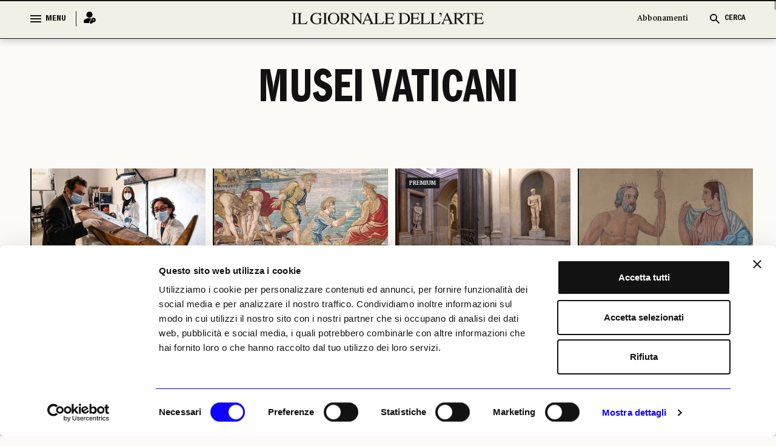

--- FILE ---
content_type: text/html; charset=utf-8
request_url: https://www.ilgiornaledellarte.com/tag/musei-vaticani
body_size: 103935
content:

<!DOCTYPE html>

<html>
   
<head>
    <script id="Cookiebot" src="https://consent.cookiebot.com/uc.js" data-cbid="6e297861-cb93-48f1-8554-b5faed04139d" data-blockingmode="auto" type="text/javascript"></script>
    <!-- Google tag (gtag.js) -->
    <script async src="https://www.googletagmanager.com/gtag/js?id=G-231EEGPDVZ"></script>
    <script>
        window.dataLayer = window.dataLayer || [];
        function gtag() { dataLayer.push(arguments); }
        gtag('js', new Date());

        gtag('config', 'G-231EEGPDVZ');
    </script>

    <script async src="https://pagead2.googlesyndication.com/pagead/js/adsbygoogle.js?client=ca-pub-1965876941604114"
            crossorigin="anonymous"></script>

    <!-- Google Tag Manager -->
    <script>
        (function (w, d, s, l, i) {
            w[l] = w[l] || []; w[l].push({
                'gtm.start':
                    new Date().getTime(), event: 'gtm.js'
            }); var f = d.getElementsByTagName(s)[0],
                j = d.createElement(s), dl = l != 'dataLayer' ? '&l=' + l : ''; j.async = true; j.src =
                    'https://www.googletagmanager.com/gtm.js?id=' + i + dl; f.parentNode.insertBefore(j, f);
        })(window, document, 'script', 'dataLayer', 'GTM-K74FRJK');</script>
    <!-- End Google Tag Manager -->
    <meta name="google-adsense-account" content="ca-pub-1965876941604114">
    <meta charset="UTF-8">
    <meta name="viewport" content="width=device-width, initial-scale=1.0, maximum-scale=1.0, user-scalable=no">
    <title>musei vaticani -  Il Giornale dell'Arte</title>

    <!-- Favicon-->
    <link rel="icon" href="/Content/frontend_new/images/GDA favicon.svg" type="image/x-icon">
    <link rel="icon" href="/Content/frontend_new/images/GDA favicon.svg" sizes="192x192" />
    <link rel="apple-touch-icon" href="/Content/frontend_new/images/GDA favicon.svg" />

    <!-------------------------------------- OLD TEMPLATE STYLE CSS--------------------------------------------------------->

    <link rel="stylesheet" href="/Content/frontend_new/css/bootstrap.min.css">
    <link rel="stylesheet" href="/Content/frontend_new/css/jquery.jConveyorTicker.css">
    <link rel="stylesheet" href="/Content/frontend_new/css/owl.carousel.min.css">
    <!-- <link rel="stylesheet" href="/Content/frontend_new/css/calendar.css">
    <link rel="stylesheet" href="/Content/frontend_new/css/calendar-theme.css"> -->
    <link rel="stylesheet" href="/Scripts/frontend_new/js/datepicker/bootstrap-datepicker.min.css">
    <link rel="stylesheet" href="/Content/frontend_new/css/jaudio.css">
    <link rel="stylesheet" href="https://cdnjs.cloudflare.com/ajax/libs/font-awesome/6.4.2/css/all.min.css"
          integrity="sha512-z3gLpd7yknf1YoNbCzqRKc4qyor8gaKU1qmn+CShxbuBusANI9QpRohGBreCFkKxLhei6S9CQXFEbbKuqLg0DA=="
          crossorigin="anonymous" referrerpolicy="no-referrer" />
    <link rel="stylesheet" href="/Content/frontend_new/css/slick-loader.min.css">
    <link rel="stylesheet" href="/Content/frontend_new/css/reset.css">
    <link rel="stylesheet" href="/Content/frontend_new/css/font.css">
    <link rel="stylesheet" href="/Content/frontend_new/css/style.css">
    


    <style>
        .image-crop {
            width: 100%;
            position: relative;
            overflow: hidden;
        }

            .image-crop::before {
                content: "";
                display: block;
                padding-top: 66.67%; /* 3/2 aspect ratio */
            }

            .image-crop img {
                position: absolute;
                top: 0;
                left: 0;
                width: 100%;
                height: 100%;
                object-fit: cover;
            }

        #lblWarning {
            display: none;
        }
    </style>

</head>
<body class="innerpage">
    <div id="mainDiv">
    <header class="header_wrapper">
        <!-- Menu Section  -->
        <div class="menu_full">
            
<section class="menu_wrapper">
    <div class="container">
        <a href="/" class="main_logo mobile_mn_logo">
            <img src="/Content/frontend_new/images/gda-logo-black.svg"
                 alt="Image" />
        </a>
        <div class="menu_block">
            <div class="row">
                <div class="col-xxl-2 col-xl-2 col-lg-2 col-md-2 col-sm-5 col-5">
                    <div class="menu_cntrl_block">
                        <button type="button" class="menu_btn">
                            <div class="nav_icon">
                                <span></span>
                                <span></span>
                                <span></span>
                            </div>
                            <label class="menu_txt">MENU</label>
                            <label class="close_txt">CLOSE</label>
                        </button>
                        <a href="/UltimiArticoli" class="ultimi_notizie_link">Ultime Notizie</a>
                            <a href="/Accedi" class="login_link" title="Login">
                                <i><img src="/Content/frontend_new/images/login.png" alt="Image" /></i>
                            </a>

                        <a href="/Abbonamenti" class="abbonamenti_mobile_link">Abbonamenti</a>
                    </div>
                </div>
                <div class="col-xxl-8 col-xl-8 col-lg-8 col-md-8 col-sm-12 col-12">
                    <div class="navigation_block">
                        <a href="/" class="sticky_logo" style="display: block;">
                            <img src="/Content/frontend_new/images/gda-logo-black.svg" alt="Image" style="display: block;" />
                        </a>
                        <div class="nav_menus" style="display: none;">
                            <ul>
                                <li>
                                    <a href="/UltimiArticoli">Ultime Notizie</a>
                                </li>
                                    <li>
                                        <a href="/Calendario/Mostre">Il calendario mostre</a>
                                    </li>
                                    <li>
                                        <a href="/Sezione/Libri">Libri</a>
                                    </li>
                                    <li>
                                        <a href="/Sezione/Fotografia">Fotografia</a>
                                    </li>
                                    <li>
                                        <a href="https://www.ilgiornaledellarte.com/Sottosezione/Aste">Aste</a>
                                    </li>
                            </ul>
                        </div>

                    </div>
                </div>
                <div class="col-xxl-2 col-xl-2 col-lg-2 col-md-2 col-sm-7 col-7">
                    <div class="cerca_block">
                        <ul>
                            <li><a href="/Abbonamenti" class="ab_link abbonamenti_desktop_link">Abbonamenti</a></li>
                            <li>
                                <button type="button" class="search_btn  search_main_tog">
                                    <i>
                                        <img src="/Content/frontend_new/images/search_black.svg" class="search_icon_img" alt="Image" />
                                        <img src="/Content/frontend_new/images/search_blue.svg" class="search_icon_img_blu" alt="Image" />
                                        <img src="/Content/frontend_new/images/close.svg" alt="image" class="search_close_img" />
                                        <img src="/Content/frontend_new/images/close-blue.svg" alt="image" class="search_close_img_blue" />
                                    </i>
                                    <label class="cerca_txt">CERCA</label>
                                    <label class="chiudi_txt">CHIUDI</label>
                                </button>
                            </li>
                        </ul>


                    </div>
                </div>


            </div>
        </div>
    </div>
</section>
<!-- Mega Menu  -->
<section class="mega_menu_wrapper">
    <div class="container">
        <div class="mega_menu_block">
            <div class="row">
                <div class="col-xxl-9 col-xl-9 col-lg-9 col-md-9 col-sm-12 col-12">
                    <div class="mega_nav">
                        <div class="row">
                            <div class="col-xxl-3 col-xl-3 col-lg-3 col-md-3 col-sm-12 col-12 quick_links_menu_nav">
                                <div class="mega_menu_items">
                                    <ul>
                                        <li>
                                            <a href="/ListaNotizieInBreve" class="menu_item_head">Giorno per Giorno</a>
                                        </li>
                                        <li>
                                            <a href="/UltimiArticoli" class="menu_item_head">Ultime Notizie</a>
                                        </li>
                                    </ul>
                                </div>
                            </div>
                            <div class="col-xxl-3 col-xl-3 col-lg-3 col-md-3 col-sm-12 col-12">
                                <div class="mega_menu_items">
                                    <ul>
                                        <li>
                                            <a href="/Sezione/I-luoghi-e-le-opere" class="menu_item_head">I LUOGHI E LE OPERE</a>
                                        </li>
                                        <li>
                                            <a href="/Sottosezione/Archeologia">Archeologia</a>
                                        </li>
                                        <li>
                                            <a href="/Sottosezione/Restauro-e-Tutela">Restauro e Tutela</a>
                                        </li>
                                        <li>
                                            <a href="/Sottosezione/Musei-e-Fondazioni">Musei e Fondazioni</a>
                                        </li>
                                        <li>
                                            <a href="/Sottosezione/Turismo-Culturale">Turismo Culturale</a>
                                        </li>
                                    </ul>
                                </div>
                            </div>
                            <div class="col-xxl-3 col-xl-3 col-lg-3 col-md-3 col-sm-12 col-12">
                                <div class="mega_menu_items">
                                    <ul>
                                        <li>
                                            <a href="/Sezione/Economia" class="menu_item_head">ECONOMIA</a>
                                        </li>
                                        <li>
                                            <a href="/Sottosezione/Fiere-e-Gallerie">Fiere e Gallerie</a>
                                        </li>
                                        <li>
                                            <a href="/Sottosezione/Antiquari">Antiquari</a>
                                        </li>
                                        <li>
                                            <a href="/Sottosezione/Aste">Aste</a>
                                        </li>
                                        <li>
                                            <a href="/Sottosezione/Arte-&-Imprese">Arte &amp; Imprese</a>
                                        </li>
                                        <li>
                                            <a href="/Sottosezione/Mercato">Mercato</a>
                                        </li>
                                    </ul>
                                </div>
                            </div>
                            <div class="col-xxl-3 col-xl-3 col-lg-3 col-md-3 col-sm-12 col-12">
                                <div class="mega_menu_items">
                                    <ul>
                                        <li>
                                            <a href="#" class="menu_item_head no_pointer">ALTRE SEZIONI</a>
                                        </li>
                                        <li>
                                            <a href="/Sezione/Mostre">Mostre</a>
                                        </li>
                                        <li>
                                            <a href="/Sezione/Libri">Libri</a>
                                        </li>
                                        <li>
                                            <a href="/Opinioni-e-rubriche">Opinioni & Rubriche</a>
                                        </li>
                                        <li>
                                            <a href="/Sezione/Notizie-politiche-e-professionali">Notizie politiche e professionali</a>
                                        </li>
                                        <li>
                                            <a href="/Sezione/Fotografia">Fotografia</a>
                                        </li>
                                        <li>
                                            <a href="/Vedere-a">Vedere a</a>
                                        </li>
                                    </ul>
                                </div>
                            </div>
                            <div class="col-xxl-3 col-xl-3 col-lg-3 col-md-3 col-sm-12 col-12">
                                <div class="mega_menu_items">
                                    <ul>
                                        <li>
                                            <a href="#" class="menu_item_head  no_pointer">GLI STRUMENTI</a>
                                        </li>
                                        <li>
                                            <a href="/ListaNotizieInBreve">Giorno per giorno</a>
                                        </li>
                                        <li>
                                            <a href="/Calendario/Mostre">Il calendario delle mostre</a>
                                        </li>
                                        <li>
                                            <a href="/Calendario-aste">Il calendario delle aste | Le rilevazioni</a>
                                        </li>
                                        <li>
                                            <a href="/Autori">Autori</a>
                                        </li>
                                        <li>
                                            <a href="/Podcast">Podcast</a>
                                        </li>
                                        <li>
                                            <a href="/Power100/Elenco">Power 100</a>
                                        </li>
                                    </ul>
                                </div>
                            </div>
                            <div class="col-xxl-3 col-xl-3 col-lg-3 col-md-3 col-sm-12 col-12 quick_links_menu_nav">
                                <div class="mega_menu_items">
                                    <ul>
                                        <li>
                                            <a href="#" class="menu_item_head  no_pointer">QUICK LINKS</a>
                                        </li>
                                        <li>
                                            <a href="/UltimiArticoli">Ultime Notizie</a>
                                        </li>
                                            <li>
                                                <a href="/Calendario/Mostre">Il calendario mostre</a>
                                            </li>
                                            <li>
                                                <a href="/Sezione/Libri">Libri</a>
                                            </li>
                                            <li>
                                                <a href="/Sezione/Fotografia">Fotografia</a>
                                            </li>
                                            <li>
                                                <a href="https://www.ilgiornaledellarte.com/Sottosezione/Aste">Aste</a>
                                            </li>
                                    </ul>
                                </div>
                            </div>
                        </div>
                    </div>
                </div>

                

<div class="col-xxl-3 col-lg-3 col-md-3 col-sm-12 col-12">
    <div class="header_slider">
        <div id="horiz-slider-header" class="horiz-slider">
            <div class="dp-wrap slider_wrap">
                <div id="dp-slider-header" class="dp-slider">
                        <div class="dp_item" data-class="1" data-position="1">
                            <div class="dp-img">
                                <img class="img-fluid" src="/Uploads/MonthRelease/27/600x_GDA468_cover intere singole.jpg"
                                     alt="investing">
                            </div>
                            <div class="dp-content">
                                <div class="content_inner">
                                    <h3>
                                        IL NUMERO DI <span>GENNAIO 2026</span>
                                        <em>in edicola</em>
                                    </h3>
                                    <div class="bottom_block" style="display: none;">
                                        <h4>In allegato:</h4>
                                        <span>Il Giornale dell&#x27;Arte</span>
                                    </div>
                                </div>
                            </div>
                        </div>
                        <div class="dp_item" data-class="2" data-position="2">
                            <div class="dp-img">
                                <img class="img-fluid" src="/Uploads/MonthRelease/27/600x_GDA468_cover intere singole3.jpg"
                                     alt="investing">
                            </div>
                            <div class="dp-content">
                                <div class="content_inner">
                                    <h3>
                                        IL NUMERO DI <span>GENNAIO 2026</span>
                                        <em>in edicola</em>
                                    </h3>
                                    <div class="bottom_block" style="display: none;">
                                        <h4>In allegato:</h4>
                                        <span>Il Giornale dell&#x27;Economia</span>
                                    </div>
                                </div>
                            </div>
                        </div>
                        <div class="dp_item" data-class="3" data-position="3">
                            <div class="dp-img">
                                <img class="img-fluid" src="/Uploads/MonthRelease/27/600x_GDA468_cover intere singole2.jpg"
                                     alt="investing">
                            </div>
                            <div class="dp-content">
                                <div class="content_inner">
                                    <h3>
                                        IL NUMERO DI <span>GENNAIO 2026</span>
                                        <em>in edicola</em>
                                    </h3>
                                    <div class="bottom_block" style="display: none;">
                                        <h4>In allegato:</h4>
                                        <span>Il Giornale delle Mostre</span>
                                    </div>
                                </div>
                            </div>
                        </div>
                    <ul id="dp-dots-header" class="dp-dots">
                                <li class="active" data-class="1">

                                </li>
                                <li data-class="2">

                                </li>
                                <li data-class="3">

                                </li>
                    </ul>
                </div>
            </div>
        </div>
    </div>
</div>


            </div>


        </div>
    </div>
</section>
        </div>

            <div class="menu_full slide_menu_main">
                
<section class="menu_wrapper">
    <div class="container">
        <a href="/" class="main_logo mobile_mn_logo">
            <img src="/Content/frontend_new/images/gda-logo-black.svg"
                 alt="Image" />
        </a>
        <div class="menu_block">
            <div class="row">
                <div class="col-xxl-2 col-xl-2 col-lg-2 col-md-2 col-sm-5 col-5">
                    <div class="menu_cntrl_block">
                        <button type="button" class="menu_btn">
                            <div class="nav_icon">
                                <span></span>
                                <span></span>
                                <span></span>
                            </div>
                            <label class="menu_txt">MENU</label>
                            <label class="close_txt">CLOSE</label>
                        </button>
                        <a href="/UltimiArticoli" class="ultimi_notizie_link">Ultime Notizie</a>
                            <a href="/Accedi" class="login_link" title="Login">
                                <i><img src="/Content/frontend_new/images/login.png" alt="Image" /></i>
                            </a>

                        <a href="/Abbonamenti" class="abbonamenti_mobile_link">Abbonamenti</a>
                    </div>
                </div>
                <div class="col-xxl-8 col-xl-8 col-lg-8 col-md-8 col-sm-12 col-12">
                    <div class="navigation_block">
                        <a href="/" class="sticky_logo" style="display: block;">
                            <img src="/Content/frontend_new/images/gda-logo-black.svg" alt="Image" style="display: block;" />
                        </a>
                        <div class="nav_menus" style="display: none;">
                            <ul>
                                <li>
                                    <a href="/UltimiArticoli">Ultime Notizie</a>
                                </li>
                                    <li>
                                        <a href="/Calendario/Mostre">Il calendario mostre</a>
                                    </li>
                                    <li>
                                        <a href="/Sezione/Libri">Libri</a>
                                    </li>
                                    <li>
                                        <a href="/Sezione/Fotografia">Fotografia</a>
                                    </li>
                                    <li>
                                        <a href="https://www.ilgiornaledellarte.com/Sottosezione/Aste">Aste</a>
                                    </li>
                            </ul>
                        </div>

                    </div>
                </div>
                <div class="col-xxl-2 col-xl-2 col-lg-2 col-md-2 col-sm-7 col-7">
                    <div class="cerca_block">
                        <ul>
                            <li><a href="/Abbonamenti" class="ab_link abbonamenti_desktop_link">Abbonamenti</a></li>
                            <li>
                                <button type="button" class="search_btn  search_main_tog">
                                    <i>
                                        <img src="/Content/frontend_new/images/search_black.svg" class="search_icon_img" alt="Image" />
                                        <img src="/Content/frontend_new/images/search_blue.svg" class="search_icon_img_blu" alt="Image" />
                                        <img src="/Content/frontend_new/images/close.svg" alt="image" class="search_close_img" />
                                        <img src="/Content/frontend_new/images/close-blue.svg" alt="image" class="search_close_img_blue" />
                                    </i>
                                    <label class="cerca_txt">CERCA</label>
                                    <label class="chiudi_txt">CHIUDI</label>
                                </button>
                            </li>
                        </ul>


                    </div>
                </div>


            </div>
        </div>
    </div>
</section>
<!-- Mega Menu  -->
<section class="mega_menu_wrapper">
    <div class="container">
        <div class="mega_menu_block">
            <div class="row">
                <div class="col-xxl-9 col-xl-9 col-lg-9 col-md-9 col-sm-12 col-12">
                    <div class="mega_nav">
                        <div class="row">
                            <div class="col-xxl-3 col-xl-3 col-lg-3 col-md-3 col-sm-12 col-12 quick_links_menu_nav">
                                <div class="mega_menu_items">
                                    <ul>
                                        <li>
                                            <a href="/ListaNotizieInBreve" class="menu_item_head">Giorno per Giorno</a>
                                        </li>
                                        <li>
                                            <a href="/UltimiArticoli" class="menu_item_head">Ultime Notizie</a>
                                        </li>
                                    </ul>
                                </div>
                            </div>
                            <div class="col-xxl-3 col-xl-3 col-lg-3 col-md-3 col-sm-12 col-12">
                                <div class="mega_menu_items">
                                    <ul>
                                        <li>
                                            <a href="/Sezione/I-luoghi-e-le-opere" class="menu_item_head">I LUOGHI E LE OPERE</a>
                                        </li>
                                        <li>
                                            <a href="/Sottosezione/Archeologia">Archeologia</a>
                                        </li>
                                        <li>
                                            <a href="/Sottosezione/Restauro-e-Tutela">Restauro e Tutela</a>
                                        </li>
                                        <li>
                                            <a href="/Sottosezione/Musei-e-Fondazioni">Musei e Fondazioni</a>
                                        </li>
                                        <li>
                                            <a href="/Sottosezione/Turismo-Culturale">Turismo Culturale</a>
                                        </li>
                                    </ul>
                                </div>
                            </div>
                            <div class="col-xxl-3 col-xl-3 col-lg-3 col-md-3 col-sm-12 col-12">
                                <div class="mega_menu_items">
                                    <ul>
                                        <li>
                                            <a href="/Sezione/Economia" class="menu_item_head">ECONOMIA</a>
                                        </li>
                                        <li>
                                            <a href="/Sottosezione/Fiere-e-Gallerie">Fiere e Gallerie</a>
                                        </li>
                                        <li>
                                            <a href="/Sottosezione/Antiquari">Antiquari</a>
                                        </li>
                                        <li>
                                            <a href="/Sottosezione/Aste">Aste</a>
                                        </li>
                                        <li>
                                            <a href="/Sottosezione/Arte-&-Imprese">Arte &amp; Imprese</a>
                                        </li>
                                        <li>
                                            <a href="/Sottosezione/Mercato">Mercato</a>
                                        </li>
                                    </ul>
                                </div>
                            </div>
                            <div class="col-xxl-3 col-xl-3 col-lg-3 col-md-3 col-sm-12 col-12">
                                <div class="mega_menu_items">
                                    <ul>
                                        <li>
                                            <a href="#" class="menu_item_head no_pointer">ALTRE SEZIONI</a>
                                        </li>
                                        <li>
                                            <a href="/Sezione/Mostre">Mostre</a>
                                        </li>
                                        <li>
                                            <a href="/Sezione/Libri">Libri</a>
                                        </li>
                                        <li>
                                            <a href="/Opinioni-e-rubriche">Opinioni & Rubriche</a>
                                        </li>
                                        <li>
                                            <a href="/Sezione/Notizie-politiche-e-professionali">Notizie politiche e professionali</a>
                                        </li>
                                        <li>
                                            <a href="/Sezione/Fotografia">Fotografia</a>
                                        </li>
                                        <li>
                                            <a href="/Vedere-a">Vedere a</a>
                                        </li>
                                    </ul>
                                </div>
                            </div>
                            <div class="col-xxl-3 col-xl-3 col-lg-3 col-md-3 col-sm-12 col-12">
                                <div class="mega_menu_items">
                                    <ul>
                                        <li>
                                            <a href="#" class="menu_item_head  no_pointer">GLI STRUMENTI</a>
                                        </li>
                                        <li>
                                            <a href="/ListaNotizieInBreve">Giorno per giorno</a>
                                        </li>
                                        <li>
                                            <a href="/Calendario/Mostre">Il calendario delle mostre</a>
                                        </li>
                                        <li>
                                            <a href="/Calendario-aste">Il calendario delle aste | Le rilevazioni</a>
                                        </li>
                                        <li>
                                            <a href="/Autori">Autori</a>
                                        </li>
                                        <li>
                                            <a href="/Podcast">Podcast</a>
                                        </li>
                                        <li>
                                            <a href="/Power100/Elenco">Power 100</a>
                                        </li>
                                    </ul>
                                </div>
                            </div>
                            <div class="col-xxl-3 col-xl-3 col-lg-3 col-md-3 col-sm-12 col-12 quick_links_menu_nav">
                                <div class="mega_menu_items">
                                    <ul>
                                        <li>
                                            <a href="#" class="menu_item_head  no_pointer">QUICK LINKS</a>
                                        </li>
                                        <li>
                                            <a href="/UltimiArticoli">Ultime Notizie</a>
                                        </li>
                                            <li>
                                                <a href="/Calendario/Mostre">Il calendario mostre</a>
                                            </li>
                                            <li>
                                                <a href="/Sezione/Libri">Libri</a>
                                            </li>
                                            <li>
                                                <a href="/Sezione/Fotografia">Fotografia</a>
                                            </li>
                                            <li>
                                                <a href="https://www.ilgiornaledellarte.com/Sottosezione/Aste">Aste</a>
                                            </li>
                                    </ul>
                                </div>
                            </div>
                        </div>
                    </div>
                </div>

                

<div class="col-xxl-3 col-lg-3 col-md-3 col-sm-12 col-12">
    <div class="header_slider">
        <div id="horiz-slider-header" class="horiz-slider">
            <div class="dp-wrap slider_wrap">
                <div id="dp-slider-header" class="dp-slider">
                        <div class="dp_item" data-class="1" data-position="1">
                            <div class="dp-img">
                                <img class="img-fluid" src="/Uploads/MonthRelease/27/600x_GDA468_cover intere singole.jpg"
                                     alt="investing">
                            </div>
                            <div class="dp-content">
                                <div class="content_inner">
                                    <h3>
                                        IL NUMERO DI <span>GENNAIO 2026</span>
                                        <em>in edicola</em>
                                    </h3>
                                    <div class="bottom_block" style="display: none;">
                                        <h4>In allegato:</h4>
                                        <span>Il Giornale dell&#x27;Arte</span>
                                    </div>
                                </div>
                            </div>
                        </div>
                        <div class="dp_item" data-class="2" data-position="2">
                            <div class="dp-img">
                                <img class="img-fluid" src="/Uploads/MonthRelease/27/600x_GDA468_cover intere singole3.jpg"
                                     alt="investing">
                            </div>
                            <div class="dp-content">
                                <div class="content_inner">
                                    <h3>
                                        IL NUMERO DI <span>GENNAIO 2026</span>
                                        <em>in edicola</em>
                                    </h3>
                                    <div class="bottom_block" style="display: none;">
                                        <h4>In allegato:</h4>
                                        <span>Il Giornale dell&#x27;Economia</span>
                                    </div>
                                </div>
                            </div>
                        </div>
                        <div class="dp_item" data-class="3" data-position="3">
                            <div class="dp-img">
                                <img class="img-fluid" src="/Uploads/MonthRelease/27/600x_GDA468_cover intere singole2.jpg"
                                     alt="investing">
                            </div>
                            <div class="dp-content">
                                <div class="content_inner">
                                    <h3>
                                        IL NUMERO DI <span>GENNAIO 2026</span>
                                        <em>in edicola</em>
                                    </h3>
                                    <div class="bottom_block" style="display: none;">
                                        <h4>In allegato:</h4>
                                        <span>Il Giornale delle Mostre</span>
                                    </div>
                                </div>
                            </div>
                        </div>
                    <ul id="dp-dots-header" class="dp-dots">
                                <li class="active" data-class="1">

                                </li>
                                <li data-class="2">

                                </li>
                                <li data-class="3">

                                </li>
                    </ul>
                </div>
            </div>
        </div>
    </div>
</div>


            </div>


        </div>
    </div>
</section>
            </div>


        <!-- /. Menu Section Ends -->

    </header>
    <!-- /. Header Ends-->
    <!-- Cera Full Section  -->

    <div class="cerca_wrapper">
        <section class="cerca_filter_block">
            <div class="cerca_form_area">
                <div class="container">
                    <div class="filter_block">
                        <div class="search_form_block">
                            <div class="cntrl_grp">
                                <input type="text" class="form-control" placeholder="Cerca qui…" id="txtHomeSearch" />
                                    <i class="search_icon"><img src="/Content/frontend_new/images/search_black.svg" alt="Image" id="imgSearchIcon" style="cursor: pointer;" /></i>
                            </div>
                        </div>
                            <div id="filter_search" style="display: none">
                        <div class="tags_filter_block">
                                <ul id="ulSearchBtns">
                                    <li data-name="articoli" data-value="articoli">
                                        <a href="#">ARTICOLI</a>
                                    </li>
                                    <li data-name="recensioni" data-value="recensioni">
                                        <a href="#">RECENSIONI</a>
                                    </li>
                                    <li data-name="mostre" data-value="mostre">
                                        <a href="#">MOSTRE</a>
                                    </li>
                                    <li data-name="podcast" data-value="podcast">
                                        <a href="#">PODCAST</a>
                                    </li>
                                </ul>
                        </div>

                         <div class="link_date_filter_wrap">
                                <div class="link_filter">
                                    <ul id="ulSearchPeriod">
                                        <li data-name="latest" data-value="1">
                                            <a>Più recenti</a>
                                        </li>
                                        <li data-name="lastWeek" data-value="2">
                                            <a>Ultima settimana</a>
                                        </li>
                                        <li data-name="lastMonth" data-value="3">
                                            <a>Ultimo mese</a>
                                        </li>
                                    </ul>
                                </div>

                                <div class="date_filter_grp">
                                    <div class="calander_flex" id="ulSearchDate">
                                        <div class="calander_each range_picker" style="display: flex;">
                                            <div class="input-daterange daterange1 input-group" id="datepicker">
                                                <div class="calender_rel" id="dalDatepicker">
                                                    <span class="input-group-addon">
                                                        <img src="/Content/frontend_new/images/calendar-icon.svg" class="calender_icon"
                                                             alt="" />
                                                        <img src="/Content/frontend_new/images/close.svg" class="calender_closeicon"
                                                             alt="" />
                                                    </span>
                                                    <label>Dal</label>
                                                    <input type="text" class="input-sm form-control date_r_pick"
                                                           name="start" id="search_start" value="17/01/2026" />
                                                </div>
                                            </div>
                                            <div class="input-daterange daterange2 input-group" id="datepicker2">
                                                <div class="calender_rel" id="alDatepicker">
                                                    <span class="input-group-addon">
                                                        <img src="/Content/frontend_new/images/calendar-icon.svg" class="calender_icon"
                                                             alt="" />
                                                        <img src="/Content/frontend_new/images/close.svg" class="calender_closeicon"
                                                             alt="" />
                                                    </span>
                                                    <label>Al</label>
                                                    <input type="text" class="input-sm form-control date_r_pick" name="end" id="search_end"
                                                           value="17/01/2026" />
                                                </div>


                                            </div>

                                        </div>
                                    </div>

                                </div>

                                <button type="button" id="btnSearchUpdate" class="aggiorna_btn">Aggiorna</button>

                    </div>
                        </div>
                            <div class="alert_msg" id="lblWarning">
                                <div class="alert alert-danger">
                                    <p>
                                        Verifica le date inserite: la data di inizio deve precedere quella di
                                        fine
                                    </p>
                                </div>
                            </div>
                </div>
            </div>
            </div>
                <div class="result_wrapper">
                    <div class="container" id="div_SearchResult">
                    </div>
                </div>
        </section>
    </div>
    
        
<input type="hidden" id="tag_id" value="106" />



<div class="content_wrapper sezione_pg sottosezione_pg">

    <div class="main_section offwhite_main_section ltoffwhite_main_section">

        <section class="main_title_wrapper">
            <div class="container">
                <div class="main_title">
                    <h1>MUSEI VATICANI</h1>
                    <h5>
                    </h5>
                </div>
            </div>
        </section>
        <section class="submenu_section hidden_subsection">
            <div class="container">
                <div class="submenu_block">
                    <div class="submenu_inner">
                        <div class="back_lbl">

                        </div>

                    </div>

                    <ul class="subsec_title_ul">
                        <li>
                            <span class="title_sub_header">MUSEI VATICANI</span>
                        </li>

                    </ul>

                </div>
            </div>
        </section>
    </div>



    <section class="news_listing_title_wrapper half_on_mobile">
        <div class="container">

            <div class="listing_block bottom_btn_space">
                <div class="row">
                        <div class="col-xxl-3 col-xl-3 col-lg-3 col-md-3 col-sm-12 col-12 news_col">
                            <div class="each_news_box">

                                <div class="news_box">
                                    <div class="img_block image-crop">
                                            <a href="/Articolo/Il-Vaticano-restituisce-al-Canada-un-antico-kayak-inuit-un-gesto-simbolico-di-riparazione-e-memoria"><img src="/Uploads/Articles/50856/IMG20251108112017232.jfif" alt=""></a>
                                    </div>
                                    <div class="news_descrip">

                                        <div class="news_sublinks">
                                            <ul>
                                                <li><a href="#">News</a></li>
                                                <li>
                                                            <a href="/Tag/Musei-Vaticani">Musei Vaticani</a>
                                                </li>
                                            </ul>
                                        </div>

                                        <div class="title_block">
                                            <h1>
                                                <a href="/Articolo/Il-Vaticano-restituisce-al-Canada-un-antico-kayak-inuit-un-gesto-simbolico-di-riparazione-e-memoria">Il Vaticano restituisce al Canada un antico kayak inuit: un gesto simbolico di riparazione e memoria </a>
                                            </h1>

                                        </div>
                                        <div class="news_para">
                                            <p>Dopo un secolo trascorso nei depositi dei Musei Vaticani, un antico kayak Inuvialuit, risalente a diversi secoli fa e considerato uno dei soli cinque esemplari esistenti al mondo, tornerà in Canada.</p>
                                        </div>
                                        <div class="news_sublinks">
                                            <ul>
                                                <li><a href="/Giornalista/Redazione_GdA">Redazione GdA</a></li>
                                                <li><a href="#">08 novembre 2025</a></li>
                                            </ul>
                                        </div>
                                    </div>
                                </div>

                            </div>
                        </div>
                        <div class="col-xxl-3 col-xl-3 col-lg-3 col-md-3 col-sm-12 col-12 news_col">
                            <div class="each_news_box">

                                <div class="news_box">
                                    <div class="img_block image-crop">
                                            <a href="/Articolo/Due-arazzi-di-Raffaello-tornano-eccezionalmente-nella-Cappella-Sistina"><img src="/Uploads/Articles/50459/IMG20251024035235914.jpeg" alt=""></a>
                                    </div>
                                    <div class="news_descrip">

                                        <div class="news_sublinks">
                                            <ul>
                                                <li><a href="#">News</a></li>
                                                <li>
                                                            <a href="/Tag/Musei-Vaticani">Musei Vaticani</a>
                                                </li>
                                            </ul>
                                        </div>

                                        <div class="title_block">
                                            <h1>
                                                <a href="/Articolo/Due-arazzi-di-Raffaello-tornano-eccezionalmente-nella-Cappella-Sistina">Due arazzi di Raffaello tornano eccezionalmente nella Cappella Sistina </a>
                                            </h1>

                                        </div>
                                        <div class="news_para">
                                            <p>L’occasione è stata la recente visita dei Reali d’Inghilterra. Conservati nella Pinacoteca Vaticana, «Il Martirio di Santo Stefano» e «La Pesca Miracolosa», parte di una serie di dieci sugli «Atti degli Apostoli», sono allestiti fino al 4 novembre nel luogo sacro per il quale furono realizzati&nbsp;</p>
                                        </div>
                                        <div class="news_sublinks">
                                            <ul>
                                                <li><a href="/Giornalista/Arianna_Antoniutti">Arianna Antoniutti</a></li>
                                                <li><a href="#">24 ottobre 2025</a></li>
                                            </ul>
                                        </div>
                                    </div>
                                </div>

                            </div>
                        </div>
                        <div class="col-xxl-3 col-xl-3 col-lg-3 col-md-3 col-sm-12 col-12 news_col">
                            <div class="each_news_box">

                                <div class="news_box">
                                    <div class="img_block image-crop">
                                            <a href="/Articolo/-Musei-Vaticani-restaurati-due-sarcofagi-e-sculture-dellAtrio-dei-Quattro-Cancelli-"><img src="/Uploads/Articles/50128/IMG20251009051221127.jpeg" alt=""></a>
                                                <span class="premium_badge no_pointer">PREMIUM</span>
                                    </div>
                                    <div class="news_descrip">

                                        <div class="news_sublinks">
                                            <ul>
                                                <li><a href="#">News</a></li>
                                                <li>
                                                            <a href="/Sottosezione/Archeologia">Archeologia</a>
                                                </li>
                                            </ul>
                                        </div>

                                        <div class="title_block">
                                            <h1>
                                                <a href="/Articolo/-Musei-Vaticani-restaurati-due-sarcofagi-e-sculture-dellAtrio-dei-Quattro-Cancelli-">  Musei Vaticani: restaurati due sarcofagi e 12 sculture dell&#x2019;Atrio dei Quattro Cancelli   </a>
                                            </h1>

                                        </div>
                                        <div class="news_para">
                                            <p>Atleti, eroi e personaggi togati di ambito funerario sono stati oggetto di un delicato e complesso intervento per la loro disomogeneità materica</p>
                                        </div>
                                        <div class="news_sublinks">
                                            <ul>
                                                <li><a href="/Giornalista/Arianna_Antoniutti">Arianna Antoniutti</a></li>
                                                <li><a href="#">09 ottobre 2025</a></li>
                                            </ul>
                                        </div>
                                    </div>
                                </div>

                            </div>
                        </div>
                        <div class="col-xxl-3 col-xl-3 col-lg-3 col-md-3 col-sm-12 col-12 news_col">
                            <div class="each_news_box">

                                <div class="news_box">
                                    <div class="img_block image-crop">
                                            <a href="/Articolo/Musei-Vaticani-Ade-e-Persefone-troneggiano-di-nuovo-nella-Tomba-Campanari-"><img src="/Uploads/Articles/49092/IMG20250818110909133.jpeg" alt=""></a>
                                    </div>
                                    <div class="news_descrip">

                                        <div class="news_sublinks">
                                            <ul>
                                                <li><a href="#">News</a></li>
                                                <li>
                                                            <a href="/Tag/Musei-Vaticani">Musei Vaticani</a>
                                                </li>
                                            </ul>
                                        </div>

                                        <div class="title_block">
                                            <h1>
                                                <a href="/Articolo/Musei-Vaticani-Ade-e-Persefone-troneggiano-di-nuovo-nella-Tomba-Campanari-">Musei Vaticani: Ade e Persefone troneggiano di nuovo nella Tomba Campanari   </a>
                                            </h1>

                                        </div>
                                        <div class="news_para">
                                            <p>Restaurata, è tornata visibile nel Museo Gregoriano Etrusco la copia ottocentesca della parete di fondo della tomba distrutta a Vulci dopo la sua scoperta nel 1833</p>
                                        </div>
                                        <div class="news_sublinks">
                                            <ul>
                                                <li><a href="/Giornalista/Arianna_Antoniutti">Arianna Antoniutti</a></li>
                                                <li><a href="#">18 agosto 2025</a></li>
                                            </ul>
                                        </div>
                                    </div>
                                </div>

                            </div>
                        </div>
                        <div class="col-xxl-3 col-xl-3 col-lg-3 col-md-3 col-sm-12 col-12 news_col">
                            <div class="each_news_box">

                                <div class="news_box">
                                    <div class="img_block image-crop">
                                            <a href="/Articolo/Papa-Francesco-Larte-e-la-fede-non-possono-lasciare-le-cose-come-stanno"><img src="/Uploads/Articles/46156/IMG20250224030202189.jpeg" alt=""></a>
                                    </div>
                                    <div class="news_descrip">

                                        <div class="news_sublinks">
                                            <ul>
                                                <li><a href="#">News</a></li>
                                                <li>
                                                            <a href="/Tag/Arte-contemporanea">Arte contemporanea</a>
                                                </li>
                                            </ul>
                                        </div>

                                        <div class="title_block">
                                            <h1>
                                                <a href="/Articolo/Papa-Francesco-Larte-e-la-fede-non-possono-lasciare-le-cose-come-stanno">Papa Francesco: &#xAB;L&#x2019;arte e la fede non possono lasciare le cose come stanno&#xBB; </a>
                                            </h1>

                                        </div>
                                        <div class="news_para">
                                            <p>Il Santo Padre, scomparso oggi, è stato il primo pontefice a visitare la Biennale di Venezia. I suoi pensieri sull’arte sono raccolti in un volume pubblicato nel 2015 da Mondadori. Nel 2023 ha incontrato nella Cappella Sistina 200 artisti da tutto il mondo: «Una delle cose che avvicinano l’arte alla fede è il fatto di disturbare un po’»</p>
                                        </div>
                                        <div class="news_sublinks">
                                            <ul>
                                                <li><a href="/Giornalista/Daria_Berro">Daria Berro</a></li>
                                                <li><a href="#">21 aprile 2025</a></li>
                                            </ul>
                                        </div>
                                    </div>
                                </div>

                            </div>
                        </div>
                        <div class="col-xxl-3 col-xl-3 col-lg-3 col-md-3 col-sm-12 col-12 news_col">
                            <div class="each_news_box">

                                <div class="news_box">
                                    <div class="img_block image-crop">
                                            <a href="/Articolo/La-rivoluzione-di-Antonio-Paolucci-ai-Musei-Vaticani"><img src="/Uploads/Articles/images/2024/02/IMG20240206105901527_1000.jpeg" alt=""></a>
                                    </div>
                                    <div class="news_descrip">

                                        <div class="news_sublinks">
                                            <ul>
                                                <li><a href="#">News</a></li>
                                                <li>
                                                            <a href="/Tag/Musei-Vaticani">Musei Vaticani</a>
                                                </li>
                                            </ul>
                                        </div>

                                        <div class="title_block">
                                            <h1>
                                                <a href="/Articolo/La-rivoluzione-di-Antonio-Paolucci-ai-Musei-Vaticani">La rivoluzione di Antonio Paolucci ai Musei Vaticani </a>
                                            </h1>

                                        </div>
                                        <div class="news_para">
                                            <p>Barbara Jatta ricorda lo studioso che l’ha preceduta nella direzione dei Musei del papa: «Nella sua scrittura sapeva riunire contenuto, forma e stupore»</p>
                                        </div>
                                        <div class="news_sublinks">
                                            <ul>
                                                <li><a href="/Giornalista/Arianna_Antoniutti">Arianna Antoniutti</a></li>
                                                <li><a href="#">06 febbraio 2024</a></li>
                                            </ul>
                                        </div>
                                    </div>
                                </div>

                            </div>
                        </div>
                        <div class="col-xxl-3 col-xl-3 col-lg-3 col-md-3 col-sm-12 col-12 news_col">
                            <div class="each_news_box">

                                <div class="news_box">
                                    <div class="img_block image-crop">
                                            <a href="/Articolo/IL-MUSEO-INFINITO-|-Il-Seicento-nascosto-Pitture-svelate-Prima-parte"><img src="/Uploads/Articles/images/2023/08/IMG20230809094046458_1000.jpeg" alt=""></a>
                                    </div>
                                    <div class="news_descrip">

                                        <div class="news_sublinks">
                                            <ul>
                                                <li><a href="#">News</a></li>
                                                <li>
                                                            <a href="/Sottosezione/Musei-e-Fondazioni">Musei e Fondazioni</a>
                                                </li>
                                            </ul>
                                        </div>

                                        <div class="title_block">
                                            <h1>
                                                <a href="/Articolo/IL-MUSEO-INFINITO-|-Il-Seicento-nascosto-Pitture-svelate-Prima-parte">IL MUSEO INFINITO | Il Seicento nascosto. Pitture svelate. Prima parte </a>
                                            </h1>

                                        </div>
                                        <div class="news_para">
                                            <p>Storia, opere e luoghi dei Musei Vaticani, a cura di Arianna Antoniutti</p>
                                        </div>
                                        <div class="news_sublinks">
                                            <ul>
                                                <li><a href="/Giornalista/Alessandra_Rodolfo">Alessandra Rodolfo</a></li>
                                                <li><a href="#">09 agosto 2023</a></li>
                                            </ul>
                                        </div>
                                    </div>
                                </div>

                            </div>
                        </div>
                        <div class="col-xxl-3 col-xl-3 col-lg-3 col-md-3 col-sm-12 col-12 news_col">
                            <div class="each_news_box">

                                <div class="news_box">
                                    <div class="img_block image-crop">
                                            <a href="/Articolo/IL-MUSEO-INFINITO-|-La-Collezione-di-Arazzi"><img src="/Uploads/Articles/images/2023/07/IMG20230726114742872_1000.jpeg" alt=""></a>
                                    </div>
                                    <div class="news_descrip">

                                        <div class="news_sublinks">
                                            <ul>
                                                <li><a href="#">News</a></li>
                                                <li>
                                                            <a href="/Sottosezione/Musei-e-Fondazioni">Musei e Fondazioni</a>
                                                </li>
                                            </ul>
                                        </div>

                                        <div class="title_block">
                                            <h1>
                                                <a href="/Articolo/IL-MUSEO-INFINITO-|-La-Collezione-di-Arazzi">IL MUSEO INFINITO | La Collezione di Arazzi </a>
                                            </h1>

                                        </div>
                                        <div class="news_para">
                                            <p>Storia, opere e luoghi dei Musei Vaticani, a cura di Arianna Antoniutti</p>
                                        </div>
                                        <div class="news_sublinks">
                                            <ul>
                                                <li><a href="/Giornalista/Alessandra_Rodolfo">Alessandra Rodolfo</a></li>
                                                <li><a href="#">26 luglio 2023</a></li>
                                            </ul>
                                        </div>
                                    </div>
                                </div>

                            </div>
                        </div>
                </div>
            </div>

        </div>

    </section>

    <section class="news_listing_title_wrapper sp_tp_80">
        <div class="container">
                <div class="subtitle_section">
                    <h2>Articoli precedenti</h2>
                </div>
                <div class="listing_block bottom_btn_space">
                    <div class="row" id="div_MoreArticleByTag">
                            <div class="col-xxl-3 col-xl-3 col-lg-3 col-md-3 col-sm-12 col-12 news_col">
                                <div class="each_news_box">

                                    <div class="news_box">
                                        <div class="img_block image-crop">
                                                <a href="/Articolo/IL-MUSEO-INFINITO-La-Collezione-di-Arazzi"><img src="/Uploads/Articles/462/IMG20230726114742872.jpeg" alt=""></a>
                                        </div>
                                        <div class="news_descrip">

                                            <div class="news_sublinks">
                                                <ul>
                                                    <li><a href="#">News</a></li>
                                                    <li>
                                                                <a href="/Sezione/Mostre">Mostre</a>
                                                    </li>
                                                </ul>
                                            </div>

                                            <div class="title_block">
                                                <h1>
                                                    <a href="/Articolo/IL-MUSEO-INFINITO-La-Collezione-di-Arazzi">IL MUSEO INFINITO | La Collezione di Arazzi </a>
                                                </h1>

                                            </div>
                                            <div class="news_para">
                                                <p>Storia, opere e luoghi dei Musei Vaticani, a cura di Arianna Antoniutti</p>
                                            </div>
                                            <div class="news_sublinks">
                                                <ul>
                                                    <li><a href="/Giornalista/Alessandra_Rodolfo">Alessandra Rodolfo</a></li>
                                                    <li><a href="#">26 luglio 2023</a></li>
                                                </ul>
                                            </div>
                                        </div>
                                    </div>

                                </div>
                            </div>
                            <div class="col-xxl-3 col-xl-3 col-lg-3 col-md-3 col-sm-12 col-12 news_col">
                                <div class="each_news_box">

                                    <div class="news_box">
                                        <div class="img_block image-crop">
                                                <a href="/Articolo/IL-MUSEO-INFINITO-LInventario-Generale"><img src="/Uploads/Articles/images/2022/09/IMG20220928163345876_1000.jpeg" alt=""></a>
                                        </div>
                                        <div class="news_descrip">

                                            <div class="news_sublinks">
                                                <ul>
                                                    <li><a href="#">News</a></li>
                                                    <li>
                                                                <a href="/Sottosezione/Musei-e-Fondazioni">Musei e Fondazioni</a>
                                                    </li>
                                                </ul>
                                            </div>

                                            <div class="title_block">
                                                <h1>
                                                    <a href="/Articolo/IL-MUSEO-INFINITO-LInventario-Generale">IL MUSEO INFINITO | L&#x2019;Inventario Generale </a>
                                                </h1>

                                            </div>
                                            <div class="news_para">
                                                <p>Storia, opere e luoghi dei Musei Vaticani, a cura di Arianna Antoniutti</p>
                                            </div>
                                            <div class="news_sublinks">
                                                <ul>
                                                    <li><a href="/Giornalista/Alessandra_Uncini">Alessandra Uncini</a></li>
                                                    <li><a href="#">28 settembre 2022</a></li>
                                                </ul>
                                            </div>
                                        </div>
                                    </div>

                                </div>
                            </div>
                            <div class="col-xxl-3 col-xl-3 col-lg-3 col-md-3 col-sm-12 col-12 news_col">
                                <div class="each_news_box">

                                    <div class="news_box">
                                        <div class="img_block image-crop">
                                                <a href="/Articolo/IL-MUSEO-INFINITO-Il-Museo-Profano"><img src="/Uploads/Articles/images/2022/09/IMG20220913165046428_1000.jpeg" alt=""></a>
                                        </div>
                                        <div class="news_descrip">

                                            <div class="news_sublinks">
                                                <ul>
                                                    <li><a href="#">News</a></li>
                                                    <li>
                                                                <a href="/Sottosezione/Musei-e-Fondazioni">Musei e Fondazioni</a>
                                                    </li>
                                                </ul>
                                            </div>

                                            <div class="title_block">
                                                <h1>
                                                    <a href="/Articolo/IL-MUSEO-INFINITO-Il-Museo-Profano">IL MUSEO INFINITO | Il Museo Profano </a>
                                                </h1>

                                            </div>
                                            <div class="news_para">
                                                <p>Storia, opere e luoghi dei Musei Vaticani, a cura di Arianna Antoniutti</p>
                                            </div>
                                            <div class="news_sublinks">
                                                <ul>
                                                    <li><a href="/Giornalista/Claudia_Lega">Claudia Lega</a></li>
                                                    <li><a href="#">14 settembre 2022</a></li>
                                                </ul>
                                            </div>
                                        </div>
                                    </div>

                                </div>
                            </div>
                            <div class="col-xxl-3 col-xl-3 col-lg-3 col-md-3 col-sm-12 col-12 news_col">
                                <div class="each_news_box">

                                    <div class="news_box">
                                        <div class="img_block image-crop">
                                                <a href="/Articolo/IL-MUSEO-INFINITO-Sala-delle-Nozze-Aldobrandine-Galleria-di-Urbano-VIII-e-Sale-Paoline"><img src="/Uploads/Articles/images/2022/09/IMG20220907103647241_1000.jpeg" alt=""></a>
                                        </div>
                                        <div class="news_descrip">

                                            <div class="news_sublinks">
                                                <ul>
                                                    <li><a href="#">News</a></li>
                                                    <li>
                                                                <a href="/Sottosezione/Musei-e-Fondazioni">Musei e Fondazioni</a>
                                                    </li>
                                                </ul>
                                            </div>

                                            <div class="title_block">
                                                <h1>
                                                    <a href="/Articolo/IL-MUSEO-INFINITO-Sala-delle-Nozze-Aldobrandine-Galleria-di-Urbano-VIII-e-Sale-Paoline">IL MUSEO INFINITO | Sala delle Nozze Aldobrandine, Galleria di Urbano VIII e Sale Paoline </a>
                                                </h1>

                                            </div>
                                            <div class="news_para">
                                                <p>Storia, opere e luoghi dei Musei Vaticani, a cura di Arianna Antoniutti</p>
                                            </div>
                                            <div class="news_sublinks">
                                                <ul>
                                                    <li><a href="/Giornalista/Claudia_Lega,_Maria_Serlupi_Crescenzi">Claudia Lega, Maria Serlupi Crescenzi</a></li>
                                                    <li><a href="#">07 settembre 2022</a></li>
                                                </ul>
                                            </div>
                                        </div>
                                    </div>

                                </div>
                            </div>
                            <div class="col-xxl-3 col-xl-3 col-lg-3 col-md-3 col-sm-12 col-12 news_col">
                                <div class="each_news_box">

                                    <div class="news_box">
                                        <div class="img_block image-crop">
                                                <a href="/Articolo/IL-MUSEO-INFINITO-Cappella-di-San-Pietro-Martire-Sale-degli-Indirizzi"><img src="/Uploads/Articles/images/2022/08/IMG20220830154948344_1000.jpeg" alt=""></a>
                                        </div>
                                        <div class="news_descrip">

                                            <div class="news_sublinks">
                                                <ul>
                                                    <li><a href="#">News</a></li>
                                                    <li>
                                                                <a href="/Sottosezione/Musei-e-Fondazioni">Musei e Fondazioni</a>
                                                    </li>
                                                </ul>
                                            </div>

                                            <div class="title_block">
                                                <h1>
                                                    <a href="/Articolo/IL-MUSEO-INFINITO-Cappella-di-San-Pietro-Martire-Sale-degli-Indirizzi">IL MUSEO INFINITO | Cappella di San Pietro Martire, Sale degli Indirizzi </a>
                                                </h1>

                                            </div>
                                            <div class="news_para">
                                                <p>Storia, opere e luoghi dei Musei Vaticani, a cura di Arianna Antoniutti</p>
                                            </div>
                                            <div class="news_sublinks">
                                                <ul>
                                                    <li><a href="/Giornalista/Maria_Serlupi_Crescenzi">Maria Serlupi Crescenzi</a></li>
                                                    <li><a href="#">31 agosto 2022</a></li>
                                                </ul>
                                            </div>
                                        </div>
                                    </div>

                                </div>
                            </div>
                            <div class="col-xxl-3 col-xl-3 col-lg-3 col-md-3 col-sm-12 col-12 news_col">
                                <div class="each_news_box">

                                    <div class="news_box">
                                        <div class="img_block image-crop">
                                                <a href="/Articolo/IL-MUSEO-INFINITO-Il-Museo-Cristiano"><img src="/Uploads/Articles/images/2022/08/IMG20220824104614983_1000.jpeg" alt=""></a>
                                        </div>
                                        <div class="news_descrip">

                                            <div class="news_sublinks">
                                                <ul>
                                                    <li><a href="#">News</a></li>
                                                    <li>
                                                                <a href="/Sottosezione/Musei-e-Fondazioni">Musei e Fondazioni</a>
                                                    </li>
                                                </ul>
                                            </div>

                                            <div class="title_block">
                                                <h1>
                                                    <a href="/Articolo/IL-MUSEO-INFINITO-Il-Museo-Cristiano">IL MUSEO INFINITO | Il Museo Cristiano </a>
                                                </h1>

                                            </div>
                                            <div class="news_para">
                                                <p>Storia, opere e luoghi dei Musei Vaticani, a cura di Arianna Antoniutti</p>
                                            </div>
                                            <div class="news_sublinks">
                                                <ul>
                                                    <li><a href="/Giornalista/Maria_Serlupi_Crescenzi,_Claudia_Lega">Maria Serlupi Crescenzi, Claudia Lega</a></li>
                                                    <li><a href="#">24 agosto 2022</a></li>
                                                </ul>
                                            </div>
                                        </div>
                                    </div>

                                </div>
                            </div>
                            <div class="col-xxl-3 col-xl-3 col-lg-3 col-md-3 col-sm-12 col-12 news_col">
                                <div class="each_news_box">

                                    <div class="news_box">
                                        <div class="img_block image-crop">
                                                <a href="/Articolo/IL-MUSEO-INFINITO-|-Museo-Gregoriano-Etrusco"><img src="/Uploads/Articles/images/2022/08/IMG20220810152151328_1000.jpeg" alt=""></a>
                                        </div>
                                        <div class="news_descrip">

                                            <div class="news_sublinks">
                                                <ul>
                                                    <li><a href="#">News</a></li>
                                                    <li>
                                                                <a href="/Sottosezione/Musei-e-Fondazioni">Musei e Fondazioni</a>
                                                    </li>
                                                </ul>
                                            </div>

                                            <div class="title_block">
                                                <h1>
                                                    <a href="/Articolo/IL-MUSEO-INFINITO-|-Museo-Gregoriano-Etrusco">IL MUSEO INFINITO | Museo Gregoriano Etrusco </a>
                                                </h1>

                                            </div>
                                            <div class="news_para">
                                                <p>Storia, opere e luoghi dei Musei Vaticani, a cura di Arianna Antoniutti. La Collezione dei Vasi</p>
                                            </div>
                                            <div class="news_sublinks">
                                                <ul>
                                                    <li><a href="/Giornalista/Maurizio_Sannibale">Maurizio Sannibale</a></li>
                                                    <li><a href="#">10 agosto 2022</a></li>
                                                </ul>
                                            </div>
                                        </div>
                                    </div>

                                </div>
                            </div>
                            <div class="col-xxl-3 col-xl-3 col-lg-3 col-md-3 col-sm-12 col-12 news_col">
                                <div class="each_news_box">

                                    <div class="news_box">
                                        <div class="img_block image-crop">
                                                <a href="/Articolo/IL-MUSEO-INFINITO-|-Museo-Gregoriano-Etrusco"><img src="/Uploads/Articles/images/2022/08/IMG2022080211205065_1000.jpeg" alt=""></a>
                                        </div>
                                        <div class="news_descrip">

                                            <div class="news_sublinks">
                                                <ul>
                                                    <li><a href="#">News</a></li>
                                                    <li>
                                                                <a href="/Sottosezione/Musei-e-Fondazioni">Musei e Fondazioni</a>
                                                    </li>
                                                </ul>
                                            </div>

                                            <div class="title_block">
                                                <h1>
                                                    <a href="/Articolo/IL-MUSEO-INFINITO-|-Museo-Gregoriano-Etrusco">IL MUSEO INFINITO | Museo Gregoriano Etrusco </a>
                                                </h1>

                                            </div>
                                            <div class="news_para">
                                                <p>Storia, opere e luoghi dei Musei Vaticani, a cura di Arianna Antoniutti. Le opere della Collezione Guglielmi e dell’Antiquarium Romanum </p>
                                            </div>
                                            <div class="news_sublinks">
                                                <ul>
                                                    <li><a href="/Giornalista/Maurizio_Sannibale">Maurizio Sannibale</a></li>
                                                    <li><a href="#">03 agosto 2022</a></li>
                                                </ul>
                                            </div>
                                        </div>
                                    </div>

                                </div>
                            </div>
                    </div>
                </div>
                    <a id="BtnMoreArticleByTag" class="show_more_btn align_center" style="cursor: pointer;">Mostra altri</a>
        </div>

    </section>

</div>



<script src="/Scripts/jquery-3.6.0.min.js"></script>
<script type="text/javascript">
    var pageSize = 8;
    var pageNumber_past = 1;    
    var id = document.getElementById('tag_id').value;
    var count = 0;
    $(document).on("click", "#BtnMoreArticleByTag", function (e) {
        pageNumber_past++;
        count++;
        $.ajax({
            url: '/Tag/_MoreArticleByTag',
            type: 'GET',           
            data: { "id": parseInt(id), "PageNumber_past": parseInt(pageNumber_past), "PageSize": parseInt(pageSize), "count_More": parseInt(count) },
            success: function (response) {                
                $("#div_MoreArticleByTag").append(response);
                if ($('#div_MoreArticleByTag').find("#hdn_" + count).data("value") == count) {
                    var prevcount = $('#div_MoreArticleByTag').find("#hdncount_" + count).data("value");
                    if (prevcount < 8) {
                        $("#BtnMoreArticleByTag").hide();
                    }
                    else {
                        $("#BtnMoreArticleByTag").show();
                    }
                }
            },
            error: function () {
            }
            });
        });
</script>





    

<footer class="footer_wrapper footer_innerpg light_footer">
    <div class="container">
        <section class="logo_block">
            <span class="light_footer_logo">
                <img src="/Content/frontend_new/images/gda-logo-black.svg" alt="Image" />
            </span>
            <span class="dark_footer_logo">
                <img src="/Content/frontend_new/images/gda-logo-white.svg" alt="Image" />
            </span>
        </section>

        <section class="footer_nav_block_wrap">
            

<div class="footer_news_slider_block footer_nav_block">

    <div id="horiz-slider" class="horiz-slider">
        <div class="dp-wrap slider_wrap">
            <div id="dp-slider" class="dp-slider">
                    <div class="dp_item" data-class="1" data-position="1">
                        <div class="dp-img">
                            <img class="img-fluid" src="/Uploads/MonthRelease/27/600x_GDA468_cover intere singole.jpg"
                                 alt="investing">
                        </div>
                        <div class="dp-content">
                            <div class="content_inner">
                                <h3>
                                    IL NUMERO <span>DI GENNAIO 2026</span>
                                    <em>in edicola</em>
                                </h3>
                                <div class="bottom_block" style="display: none;">
                                    <h4>In allegato:</h4>
                                    <span>Il Giornale dell&#x27;Arte</span>
                                </div>
                            </div>
                        </div>
                    </div>
                    <div class="dp_item" data-class="2" data-position="2">
                        <div class="dp-img">
                            <img class="img-fluid" src="/Uploads/MonthRelease/27/600x_GDA468_cover intere singole3.jpg"
                                 alt="investing">
                        </div>
                        <div class="dp-content">
                            <div class="content_inner">
                                <h3>
                                    IL NUMERO <span>DI GENNAIO 2026</span>
                                    <em>in edicola</em>
                                </h3>
                                <div class="bottom_block" style="display: none;">
                                    <h4>In allegato:</h4>
                                    <span>Il Giornale dell&#x27;Economia</span>
                                </div>
                            </div>
                        </div>
                    </div>
                    <div class="dp_item" data-class="3" data-position="3">
                        <div class="dp-img">
                            <img class="img-fluid" src="/Uploads/MonthRelease/27/600x_GDA468_cover intere singole2.jpg"
                                 alt="investing">
                        </div>
                        <div class="dp-content">
                            <div class="content_inner">
                                <h3>
                                    IL NUMERO <span>DI GENNAIO 2026</span>
                                    <em>in edicola</em>
                                </h3>
                                <div class="bottom_block" style="display: none;">
                                    <h4>In allegato:</h4>
                                    <span>Il Giornale delle Mostre</span>
                                </div>
                            </div>
                        </div>
                    </div>
                <ul id="dp-dots" class="dp-dots">
                            <li class="active" data-class="1">

                            </li>
                            <li data-class="2">

                            </li>
                            <li data-class="3">

                            </li>
                </ul>
            </div>
        </div>
    </div>


</div>

            <div class="footer_nav_block">
                <ul>
                    <li>
                        <a href="/Sezione/I-luoghi-e-le-opere" class="title_nav">I LUOGHI E LE OPERE</a>
                    </li>
                    <li>
                        <a href="/Sottosezione/Archeologia">Archeologia</a>
                    </li>
                    <li>
                        <a href="/Sottosezione/Restauro-e-Tutela">Restauro e Tutela</a>
                    </li>
                    <li>
                        <a href="/Sottosezione/Musei-e-Fondazioni">Musei e Fondazioni</a>
                    </li>
                    <li>
                        <a href="/Sottosezione/Turismo-Culturale">Turismo Culturale</a>
                    </li>
                </ul>
            </div>
            <div class="footer_nav_block">
                <ul>
                    <li>
                        <a href="/Sezione/Economia" class="title_nav">ECONOMIA</a>
                    </li>
                    <li>
                        <a href="/Sottosezione/Fiere-e-Gallerie">Fiere e Gallerie</a>
                    </li>
                    <li>
                        <a href="/Sottosezione/Antiquari">Antiquari</a>
                    </li>
                    <li>
                        <a href="/Sottosezione/Aste">Aste</a>
                    </li>
                    <li>
                        <a href="/Sottosezione/Arte-&-Imprese">Arte &amp; Imprese</a>
                    </li>
                    <li>
                        <a href="/Sottosezione/Mercato">Mercato</a>
                    </li>
                </ul>
            </div>
            <div class="footer_nav_block">
                <ul>
                    <li>
                        <a href="#" class="title_nav">ALTRE SEZIONI</a>
                    </li>
                    <li>
                        <a href="/Sezione/Libri">Libri</a>
                    </li>
                    <li>
                        <a href="/Opinioni-e-rubriche">Opinioni & Rubriche</a>
                    </li>
                    <li>
                        <a href="/Sezione/Notizie-politiche-e-professionali">Notizie politiche e professionali</a>
                    </li>
                    <li>
                        <a href="/Sezione/Fotografia">Fotografia</a>
                    </li>
                    <li>
                        <a href="/Vedere-A">Vedere a</a>
                    </li>
                </ul>
            </div>
            <div class="footer_nav_block">
                <ul>
                    <li>
                        <a href="#" class="title_nav">GLI STRUMENTI</a>
                    </li>
                    <li>
                        <a href="/ListaNotizieInBreve">Giorno per giorno</a>
                    </li>
                    <li>
                        <a href="/Calendario/Mostre">Il calendario delle mostre</a>
                    </li>
                    <li>
                        <a href="/Calendario-aste">Il calendario delle aste | Le rilevazioni</a>
                    </li>
                    <li>
                        <a href="/Autori">Autori</a>
                    </li>
                    <li>
                        <a href="/Podcast">Podcast</a>
                    </li>
                    <li>
                        <a href="/Power100/Elenco">Power 100</a>
                    </li>
                </ul>
            </div>
            <div class="footer_nav_block">
                <ul>
                    <li>
                        <a href="/Chi-Siamo">Chi Siamo</a>
                    </li>
                    <li>
                        <a href="/Abbonamenti">Abbonamenti</a>
                    </li>
                    <li>
                        <a href="/Pubblicita">Pubblicità</a>
                    </li>
                    <li>
                        <a href="/Contatti">Contatti</a>
                    </li>
                    <li>
                        <a href="/Uploads/Privacy  e Cookie Policy Il Giornale dell'Arte_Allemandi.pdf" target="_blank">Cookie & Policy</a>
                    </li>
                    <li>
                        <a href="/Abbonamenti#faqpage">FAQ</a>
                    </li>
                </ul>
            </div>
        </section>

        <section class="newsletter_social_block">
            <div class="row">
                <div class="col-xxl-6 col-xl-6 col-lg-6 col-md-6 co-sm-12 col-12">
                    <section class="copyright_block">
                        <p>
                            © 1983-2026 SOCIETÀ EDITRICE ALLEMANDI A R.L. | Piazza Emanuele Filiberto, 13 10122 Torino
                            | TEL. +39.011.819.9111 | P.IVA 13153930014
                        </p>
                    </section>
                </div>
                <div class="col-xxl-6 col-xl-6 col-lg-6 col-md-6 co-sm-12 col-12">
                    <div class="social_block">
                        <h4>SOCIAL</h4>
                        <ul>
                            <li>
                                <a href="https://www.instagram.com/ilgiornaledellarte/">
                                    <img src="/Content/frontend_new/images/social/instagram.svg" class="social_light"
                                         alt="Image" />
                                    <img src="/Content/frontend_new/images/social/instagram-dark.svg" class="social_dark"
                                         alt="Image" />
                                    <img src="/Content/frontend_new/images/social/social-blue/instagram-blue.svg"
                                         class="social_blue" alt="Image" />
                                </a>
                            </li>
                            <li>
                                <a href="https://www.facebook.com/ilgiornaledellarte/?locale=it_IT" target="_blank">
                                    <img src="/Content/frontend_new/images/social/facebook.svg" class="social_light" alt="Image" />
                                    <img src="/Content/frontend_new/images/social/facebook-dark.svg" class="social_dark"
                                         alt="Image" />
                                    <img src="/Content/frontend_new/images/social/social-blue/facebook-blue.svg"
                                         class="social_blue" alt="Image" />
                                </a>
                            </li>
                            
                            <li>
                                <a href="https://www.linkedin.com/company/il-giornale-dell-arte-societ%C3%A0-editrice-umberto-allemandi/?originalSubdomain=it" target="_blank">
                                    <img src="/Content/frontend_new/images/social/linkedin.svg" class="social_light" alt="Image" />
                                    <img src="/Content/frontend_new/images/social/linkedin-dark.svg" class="social_dark"
                                         alt="Image" />
                                    <img src="/Content/frontend_new/images/social/social-blue/linkedin-blue.svg"
                                         class="social_blue" alt="Image" />
                                </a>
                            </li>
                            <li>
                                <a href="https://www.twitter.com/giornaledellart?s=21" target="_blank">
                                    <img src="/Content/frontend_new/images/social/twitter.svg" class="social_light" alt="Image" />
                                    <img src="/Content/frontend_new/images/social/twitter-dark.svg" class="social_dark"
                                         alt="Image" />
                                    <img src="/Content/frontend_new/images/social/social-blue/twitter-blue.svg"
                                         class="social_blue" alt="Image" />
                                </a>
                            </li>
                            <li>
                                <a href="https://www.youtube.com/@GiornaledellArte" target="_blank">
                                    <img src="/Content/frontend_new/images/social/youtube.svg" class="social_light" alt="Image" />
                                    <img src="/Content/frontend_new/images/social/youtube-dark.svg" class="social_dark"
                                    alt="Image" />
                                    <img src="/Content/frontend_new/images/social/social-blue/youtube-blue.svg"
                                    class="social_blue" alt="Image" />
                                </a>
                            </li>
                            <li>
                                <a href="https://open.spotify.com/user/31a5pzqooiyfdrmcuy6oyobo2sgq?si=3682bd315f6e42c8" target="_blank">
                                    <img src="/Content/frontend_new/images/social/spotify.svg" class="social_light" alt="Image" />
                                    <img src="/Content/frontend_new/images/social/spotify-dark.svg" class="social_dark"
                                         alt="Image" />
                                    <img src="/Content/frontend_new/images/social/social-blue/Spotify-blue.svg"
                                         class="social_blue" alt="Image" />
                                </a>
                            </li>
                            <li>
                                <a href="https://podcasts.apple.com/it/channel/il-giornale-dellarte/id6476037921" target="_blank">
                                    <img src="/Content/frontend_new/images/social/applepodcast.svg" class="social_light" alt="Image" />
                                    <img src="/Content/frontend_new/images/social/applepodcast-dark.svg" class="social_dark"
                                         alt="Image" />
                                    <img src="/Content/frontend_new/images/social/social-blue/ApplePodcast-blue.svg"
                                         class="social_blue" alt="Image" />
                                </a>
                            </li>
                        </ul>
                    </div>
                </div>
            </div>
        </section>


    </div>
</footer>
</div>
    
    <script src="/Scripts/frontend_new/js/jquery3.7.1.min.js"></script>
    <script src="/Scripts/frontend_new/js/bootstrap.bundle.min.js"></script>
    <script src="/Scripts/frontend_new/js/owl.carousel.min.js"></script>
    <script src="/Scripts/frontend_new/js/jquery.jConveyorTicker.min.js"></script>
    <script src="/Scripts/frontend_new/js/stack_slider.js"></script>
    <script src="/Scripts/assets/js/sweetalert2.all.min.js"></script>
    <!-- <script src="/Scripts/frontend_new/js/calendar.js"></script>
    <script src="/Scripts/frontend_new/js/date-picker.js"></script> -->
    <script src="/Scripts/frontend_new/js/datepicker/bootstrap-datepicker.min.js"></script>
    <script src="/Scripts/frontend_new/js/datepicker/locales/bootstrap-datepicker.it.min.js"></script>
    <script src="/Scripts/frontend_new/js/custom.js"></script>
    <script src="/Scripts/frontend_new/js/custom_old.js"></script>
    <script src="/Scripts/frontend_new/js/slick-loader.min.js"></script>
    <script src="/Scripts/base.js"></script>
    <script src="/Scripts/frontend.js"></script>
    <script src="/Scripts/frontend_new/js/jaudio.js"></script>
   
</body>
</html>


--- FILE ---
content_type: text/css
request_url: https://www.ilgiornaledellarte.com/Content/frontend_new/css/jaudio.css
body_size: 5497
content:

.jAudio, .jAudio * { padding: 0; margin: 0; box-sizing: border-box; outline: none;  color: #888; font-weight: 100; }

.jAudio { display: table; overflow: hidden; background: #fff; box-shadow: 0 0 5px rgba(0, 0, 0, 0.8); margin: 100px auto; width: 352px; }
.jAudio:after { content: " "; display: block; width: 100%; clear: both; }
.jAudio--ui { position: relative; width: 100%; }
.jAudio--status-bar { width: 100%; z-index: 1; position: relative; padding: 100px 2rem 2rem 2rem; display: table; }
.jAudio--status-bar:after { content: " "; display: block; width: 100%; clear: both; }
.jAudio--controls { width: 100%; background: #fafafa; display: table; }
.jAudio--controls:after { content: " "; display: block; width: 100%; clear: both; }
.jAudio--controls ul { display: table; width: 100%; }
.jAudio--controls ul:after { content: " "; display: block; width: 100%; clear: both; }
.jAudio--controls li { position: relative; width: 33.3333%; height: 5rem; line-height: 5rem; float: left; list-style: none; }
.jAudio--control { position: relative; overflow: hidden; position: absolute; top: 0; left: 0; width: 100%; height: 100%; background: transparent; border: 0; }
.jAudio--control span { position: absolute; display: table; height: 15px; top: 50%; left: 50%; -webkit-transform: translate(-50%, -50%); -ms-transform: translate(-50%, -50%); transform: translate(-50%, -50%); overflow: hidden; }
.jAudio--control span:before, .jAudio--control span:after { display: block; content: " "; height: 0; float: left; border-color: transparent; border-style: solid; }
.jAudio--control:active { background: #f5f5f5; }
.jAudio--control-prev span:before, .jAudio--control-prev span:after, .jAudio--control-next span:before, .jAudio--control-next span:after, .jAudio--control-play span:before, .jAudio--control-play span:after { border-top: 7.5px solid transparent; border-bottom: 7.5px solid transparent; }
.jAudio--control-prev span:before, .jAudio--control-prev span:after { border-right: 15px solid #ddd; border-left: 0; }
.jAudio--control-prev:active span:before, .jAudio--control-prev:active span:after { border-right-color: #FF6666 !important; }
.jAudio--control-next span:before, .jAudio--control-next span:after { border-left: 15px solid #ddd; border-right: 0; }
.jAudio--control-next:active span:before, .jAudio--control-next:active span:after { border-left-color: #FF6666 !important; }
.jAudio--control-play span:before { border-left: 15px solid #ddd; border-right: 0; }
.jAudio--control-play span:after { display: none; }
.jAudio--control-play:active span:before, .jAudio--control-play.active span:before { border-left-color: #FF6666 !important; }
.jAudio--control-pause span:before, .jAudio--control-pause span:after { width: 5px; height: 15px; background: #FF6666; border: 0; }
.jAudio--control-pause span:before { margin-right: 5px; }
.jAudio--control-pause span:active:before, .jAudio--control-pause span:active:after, .jAudio--control-pause span.active:before, .jAudio--control-pause span.active:after { background: #fff; margin-right: 5px; }
.jAudio--thumb { position: absolute; top: 0; left: 0; height: 100%; width: 100%; background-size: cover; background-position: center center; }
.jAudio--time { display: table; width: 100%; }
.jAudio--time:after { content: " "; display: block; width: 100%; clear: both; }
.jAudio--time * { width: 50%; display: block; float: left; color: #fff; text-shadow: 0 1px 1px #000; font-size: 0.9rem; }
.jAudio--time-elapsed { text-align: left; }
.jAudio--time-total { text-align: right; }
.jAudio--details * { color: #fff; text-shadow: 0 1px 1px #000; font-size: 1.2rem; }
.jAudio--details *:first-of-type { font-weight: bold; }
.jAudio--details p { width: 100%; }
.jAudio--details p span { display: block; }
.jAudio--progress-bar { margin: 1.33333rem 0; }
.jAudio--progress-bar-wrapper { width: 100%; position: relative; background: rgba(255, 255, 255, 0.3); cursor: pointer; border-radius: 4px;}
.jAudio--progress-bar-played { height: 10px; background: #FF6666; position: relative; border-radius: 10px; }
.jAudio--progress-bar-pointer { height: 10px; width: 10px; border-radius: 50%; position: absolute; right: 0; background: #fff; }
.jAudio--playlist { background: #fff; }
.jAudio--playlist-item { display: block; width: 100%; padding: 1.33333rem 2rem; display: table; }
.jAudio--playlist-item:after { content: " "; display: block; width: 100%; clear: both; }
.jAudio--playlist-item.active { background: #f55c5c; border-bottom-color: #f55c5c; }
.jAudio--playlist-item.active * { color: #fff; }
.jAudio--playlist-item:not(.active):hover { background: #fafafa; }
.jAudio--playlist-item:last-of-type { border: 0; margin-bottom: 0; }
.jAudio--playlist-thumb { float: left; margin-right: 0.66667rem; display: table; }
.jAudio--playlist-thumb:after { content: " "; display: block; width: 100%; clear: both; }
.jAudio--playlist-thumb img { height: 2.4rem; width: 2.4rem; border-radius: 50%; float: left; margin-right: 0.5rem; }
.jAudio--playlist-meta-track-name { font-size: 1rem; color: #000; }
.jAudio--playlist-meta-track-artist { font-size: 0.8rem; }

.jAudio--controls li button span:before, .jAudio--controls li button span:after { -webkit-transition: border-color 0.3s ease 0s; transition: border-color 0.3s ease 0s; }
.jAudio--thumb { -webkit-transition: all 0.5s ease 0s; transition: all 0.5s ease 0s; }
.jAudio--progress-bar-played { -webkit-transition: all 0.2s ease 0s; transition: all 0.2s ease 0s; }
.jAudio--playlist-item { -webkit-transition: all 0.5s ease 0s; transition: all 0.5s ease 0s; }
.jAudio--playlist-item * { -webkit-transition: all 0.3s ease 0s; transition: all 0.3s ease 0s; }


--- FILE ---
content_type: text/javascript
request_url: https://www.ilgiornaledellarte.com/Scripts/assets/js/sweetalert2.all.min.js
body_size: 70140
content:
/*!
* sweetalert2 v11.6.14
* Released under the MIT License.
*/
!function (e, t) { "object" == typeof exports && "undefined" != typeof module ? module.exports = t() : "function" == typeof define && define.amd ? define(t) : (e = "undefined" != typeof globalThis ? globalThis : e || self).Sweetalert2 = t() }(this, (function () { "use strict"; var e = { awaitingPromise: new WeakMap, promise: new WeakMap, innerParams: new WeakMap, domCache: new WeakMap }; const t = e => { const t = {}; for (const n in e) t[e[n]] = "swal2-" + e[n]; return t }, n = t(["container", "shown", "height-auto", "iosfix", "popup", "modal", "no-backdrop", "no-transition", "toast", "toast-shown", "show", "hide", "close", "title", "html-container", "actions", "confirm", "deny", "cancel", "default-outline", "footer", "icon", "icon-content", "image", "input", "file", "range", "select", "radio", "checkbox", "label", "textarea", "inputerror", "input-label", "validation-message", "progress-steps", "active-progress-step", "progress-step", "progress-step-line", "loader", "loading", "styled", "top", "top-start", "top-end", "top-left", "top-right", "center", "center-start", "center-end", "center-left", "center-right", "bottom", "bottom-start", "bottom-end", "bottom-left", "bottom-right", "grow-row", "grow-column", "grow-fullscreen", "rtl", "timer-progress-bar", "timer-progress-bar-container", "scrollbar-measure", "icon-success", "icon-warning", "icon-info", "icon-question", "icon-error"]), o = t(["success", "warning", "info", "question", "error"]), i = e => e.charAt(0).toUpperCase() + e.slice(1), s = e => { console.warn(`SweetAlert2: ${"object" == typeof e ? e.join(" ") : e}`) }, r = e => { console.error(`SweetAlert2: ${e}`) }, a = [], l = (e, t) => { var n; n = `"${e}" is deprecated and will be removed in the next major release. Please use "${t}" instead.`, a.includes(n) || (a.push(n), s(n)) }, c = e => "function" == typeof e ? e() : e, u = e => e && "function" == typeof e.toPromise, d = e => u(e) ? e.toPromise() : Promise.resolve(e), p = e => e && Promise.resolve(e) === e, m = () => document.body.querySelector(`.${n.container}`), g = e => { const t = m(); return t ? t.querySelector(e) : null }, h = e => g(`.${e}`), f = () => h(n.popup), b = () => h(n.icon), y = () => h(n.title), w = () => h(n["html-container"]), v = () => h(n.image), C = () => h(n["progress-steps"]), A = () => h(n["validation-message"]), k = () => g(`.${n.actions} .${n.confirm}`), B = () => g(`.${n.actions} .${n.deny}`), P = () => g(`.${n.loader}`), x = () => g(`.${n.actions} .${n.cancel}`), E = () => h(n.actions), $ = () => h(n.footer), T = () => h(n["timer-progress-bar"]), S = () => h(n.close), L = () => { const e = Array.from(f().querySelectorAll('[tabindex]:not([tabindex="-1"]):not([tabindex="0"])')).sort(((e, t) => { const n = parseInt(e.getAttribute("tabindex")), o = parseInt(t.getAttribute("tabindex")); return n > o ? 1 : n < o ? -1 : 0 })), t = Array.from(f().querySelectorAll('\n  a[href],\n  area[href],\n  input:not([disabled]),\n  select:not([disabled]),\n  textarea:not([disabled]),\n  button:not([disabled]),\n  iframe,\n  object,\n  embed,\n  [tabindex="0"],\n  [contenteditable],\n  audio[controls],\n  video[controls],\n  summary\n')).filter((e => "-1" !== e.getAttribute("tabindex"))); return (e => { const t = []; for (let n = 0; n < e.length; n++)-1 === t.indexOf(e[n]) && t.push(e[n]); return t })(e.concat(t)).filter((e => Z(e))) }, O = () => I(document.body, n.shown) && !I(document.body, n["toast-shown"]) && !I(document.body, n["no-backdrop"]), j = () => f() && I(f(), n.toast), M = { previousBodyPadding: null }, H = (e, t) => { if (e.textContent = "", t) { const n = (new DOMParser).parseFromString(t, "text/html"); Array.from(n.querySelector("head").childNodes).forEach((t => { e.appendChild(t) })), Array.from(n.querySelector("body").childNodes).forEach((t => { t instanceof HTMLVideoElement || t instanceof HTMLAudioElement ? e.appendChild(t.cloneNode(!0)) : e.appendChild(t) })) } }, I = (e, t) => { if (!t) return !1; const n = t.split(/\s+/); for (let t = 0; t < n.length; t++)if (!e.classList.contains(n[t])) return !1; return !0 }, D = (e, t, i) => { if (((e, t) => { Array.from(e.classList).forEach((i => { Object.values(n).includes(i) || Object.values(o).includes(i) || Object.values(t.showClass).includes(i) || e.classList.remove(i) })) })(e, t), t.customClass && t.customClass[i]) { if ("string" != typeof t.customClass[i] && !t.customClass[i].forEach) return void s(`Invalid type of customClass.${i}! Expected string or iterable object, got "${typeof t.customClass[i]}"`); F(e, t.customClass[i]) } }, q = (e, t) => { if (!t) return null; switch (t) { case "select": case "textarea": case "file": return e.querySelector(`.${n.popup} > .${n[t]}`); case "checkbox": return e.querySelector(`.${n.popup} > .${n.checkbox} input`); case "radio": return e.querySelector(`.${n.popup} > .${n.radio} input:checked`) || e.querySelector(`.${n.popup} > .${n.radio} input:first-child`); case "range": return e.querySelector(`.${n.popup} > .${n.range} input`); default: return e.querySelector(`.${n.popup} > .${n.input}`) } }, V = e => { if (e.focus(), "file" !== e.type) { const t = e.value; e.value = "", e.value = t } }, N = (e, t, n) => { e && t && ("string" == typeof t && (t = t.split(/\s+/).filter(Boolean)), t.forEach((t => { Array.isArray(e) ? e.forEach((e => { n ? e.classList.add(t) : e.classList.remove(t) })) : n ? e.classList.add(t) : e.classList.remove(t) }))) }, F = (e, t) => { N(e, t, !0) }, R = (e, t) => { N(e, t, !1) }, U = (e, t) => { const n = Array.from(e.children); for (let e = 0; e < n.length; e++) { const o = n[e]; if (o instanceof HTMLElement && I(o, t)) return o } }, _ = (e, t, n) => { n === `${parseInt(n)}` && (n = parseInt(n)), n || 0 === parseInt(n) ? e.style[t] = "number" == typeof n ? `${n}px` : n : e.style.removeProperty(t) }, W = function (e) { let t = arguments.length > 1 && void 0 !== arguments[1] ? arguments[1] : "flex"; e.style.display = t }, z = e => { e.style.display = "none" }, K = (e, t, n, o) => { const i = e.querySelector(t); i && (i.style[n] = o) }, Y = function (e, t) { let n = arguments.length > 2 && void 0 !== arguments[2] ? arguments[2] : "flex"; t ? W(e, n) : z(e) }, Z = e => !(!e || !(e.offsetWidth || e.offsetHeight || e.getClientRects().length)), J = e => !!(e.scrollHeight > e.clientHeight), X = e => { const t = window.getComputedStyle(e), n = parseFloat(t.getPropertyValue("animation-duration") || "0"), o = parseFloat(t.getPropertyValue("transition-duration") || "0"); return n > 0 || o > 0 }, G = function (e) { let t = arguments.length > 1 && void 0 !== arguments[1] && arguments[1]; const n = T(); Z(n) && (t && (n.style.transition = "none", n.style.width = "100%"), setTimeout((() => { n.style.transition = `width ${e / 1e3}s linear`, n.style.width = "0%" }), 10)) }, Q = {}, ee = e => new Promise((t => { if (!e) return t(); const n = window.scrollX, o = window.scrollY; Q.restoreFocusTimeout = setTimeout((() => { Q.previousActiveElement instanceof HTMLElement ? (Q.previousActiveElement.focus(), Q.previousActiveElement = null) : document.body && document.body.focus(), t() }), 100), window.scrollTo(n, o) })), te = () => "undefined" == typeof window || "undefined" == typeof document, ne = `\n <div aria-labelledby="${n.title}" aria-describedby="${n["html-container"]}" class="${n.popup}" tabindex="-1">\n   <button type="button" class="${n.close}"></button>\n   <ul class="${n["progress-steps"]}"></ul>\n   <div class="${n.icon}"></div>\n   <img class="${n.image}" />\n   <h2 class="${n.title}" id="${n.title}"></h2>\n   <div class="${n["html-container"]}" id="${n["html-container"]}"></div>\n   <input class="${n.input}" />\n   <input type="file" class="${n.file}" />\n   <div class="${n.range}">\n     <input type="range" />\n     <output></output>\n   </div>\n   <select class="${n.select}"></select>\n   <div class="${n.radio}"></div>\n   <label for="${n.checkbox}" class="${n.checkbox}">\n     <input type="checkbox" />\n     <span class="${n.label}"></span>\n   </label>\n   <textarea class="${n.textarea}"></textarea>\n   <div class="${n["validation-message"]}" id="${n["validation-message"]}"></div>\n   <div class="${n.actions}">\n     <div class="${n.loader}"></div>\n     <button type="button" class="${n.confirm}"></button>\n     <button type="button" class="${n.deny}"></button>\n     <button type="button" class="${n.cancel}"></button>\n   </div>\n   <div class="${n.footer}"></div>\n   <div class="${n["timer-progress-bar-container"]}">\n     <div class="${n["timer-progress-bar"]}"></div>\n   </div>\n </div>\n`.replace(/(^|\n)\s*/g, ""), oe = () => { Q.currentInstance.resetValidationMessage() }, ie = e => { const t = (() => { const e = m(); return !!e && (e.remove(), R([document.documentElement, document.body], [n["no-backdrop"], n["toast-shown"], n["has-column"]]), !0) })(); if (te()) return void r("SweetAlert2 requires document to initialize"); const o = document.createElement("div"); o.className = n.container, t && F(o, n["no-transition"]), H(o, ne); const i = "string" == typeof (s = e.target) ? document.querySelector(s) : s; var s; i.appendChild(o), (e => { const t = f(); t.setAttribute("role", e.toast ? "alert" : "dialog"), t.setAttribute("aria-live", e.toast ? "polite" : "assertive"), e.toast || t.setAttribute("aria-modal", "true") })(e), (e => { "rtl" === window.getComputedStyle(e).direction && F(m(), n.rtl) })(i), (() => { const e = f(), t = U(e, n.input), o = U(e, n.file), i = e.querySelector(`.${n.range} input`), s = e.querySelector(`.${n.range} output`), r = U(e, n.select), a = e.querySelector(`.${n.checkbox} input`), l = U(e, n.textarea); t.oninput = oe, o.onchange = oe, r.onchange = oe, a.onchange = oe, l.oninput = oe, i.oninput = () => { oe(), s.value = i.value }, i.onchange = () => { oe(), s.value = i.value } })() }, se = (e, t) => { e instanceof HTMLElement ? t.appendChild(e) : "object" == typeof e ? re(e, t) : e && H(t, e) }, re = (e, t) => { e.jquery ? ae(t, e) : H(t, e.toString()) }, ae = (e, t) => { if (e.textContent = "", 0 in t) for (let n = 0; n in t; n++)e.appendChild(t[n].cloneNode(!0)); else e.appendChild(t.cloneNode(!0)) }, le = (() => { if (te()) return !1; const e = document.createElement("div"), t = { WebkitAnimation: "webkitAnimationEnd", animation: "animationend" }; for (const n in t) if (Object.prototype.hasOwnProperty.call(t, n) && void 0 !== e.style[n]) return t[n]; return !1 })(), ce = (e, t) => { const o = E(), i = P(); t.showConfirmButton || t.showDenyButton || t.showCancelButton ? W(o) : z(o), D(o, t, "actions"), function (e, t, o) { const i = k(), s = B(), r = x(); ue(i, "confirm", o), ue(s, "deny", o), ue(r, "cancel", o), function (e, t, o, i) { if (!i.buttonsStyling) return void R([e, t, o], n.styled); F([e, t, o], n.styled), i.confirmButtonColor && (e.style.backgroundColor = i.confirmButtonColor, F(e, n["default-outline"])); i.denyButtonColor && (t.style.backgroundColor = i.denyButtonColor, F(t, n["default-outline"])); i.cancelButtonColor && (o.style.backgroundColor = i.cancelButtonColor, F(o, n["default-outline"])) }(i, s, r, o), o.reverseButtons && (o.toast ? (e.insertBefore(r, i), e.insertBefore(s, i)) : (e.insertBefore(r, t), e.insertBefore(s, t), e.insertBefore(i, t))) }(o, i, t), H(i, t.loaderHtml), D(i, t, "loader") }; function ue(e, t, o) { Y(e, o[`show${i(t)}Button`], "inline-block"), H(e, o[`${t}ButtonText`]), e.setAttribute("aria-label", o[`${t}ButtonAriaLabel`]), e.className = n[t], D(e, o, `${t}Button`), F(e, o[`${t}ButtonClass`]) } const de = (e, t) => { const o = m(); o && (!function (e, t) { "string" == typeof t ? e.style.background = t : t || F([document.documentElement, document.body], n["no-backdrop"]) }(o, t.backdrop), function (e, t) { t in n ? F(e, n[t]) : (s('The "position" parameter is not valid, defaulting to "center"'), F(e, n.center)) }(o, t.position), function (e, t) { if (t && "string" == typeof t) { const o = `grow-${t}`; o in n && F(e, n[o]) } }(o, t.grow), D(o, t, "container")) }; const pe = ["input", "file", "range", "select", "radio", "checkbox", "textarea"], me = e => { if (!ve[e.input]) return void r(`Unexpected type of input! Expected "text", "email", "password", "number", "tel", "select", "radio", "checkbox", "textarea", "file" or "url", got "${e.input}"`); const t = ye(e.input), n = ve[e.input](t, e); W(t), setTimeout((() => { V(n) })) }, ge = (e, t) => { const n = q(f(), e); if (n) { (e => { for (let t = 0; t < e.attributes.length; t++) { const n = e.attributes[t].name;["type", "value", "style"].includes(n) || e.removeAttribute(n) } })(n); for (const e in t) n.setAttribute(e, t[e]) } }, he = e => { const t = ye(e.input); "object" == typeof e.customClass && F(t, e.customClass.input) }, fe = (e, t) => { e.placeholder && !t.inputPlaceholder || (e.placeholder = t.inputPlaceholder) }, be = (e, t, o) => { if (o.inputLabel) { e.id = n.input; const i = document.createElement("label"), s = n["input-label"]; i.setAttribute("for", e.id), i.className = s, "object" == typeof o.customClass && F(i, o.customClass.inputLabel), i.innerText = o.inputLabel, t.insertAdjacentElement("beforebegin", i) } }, ye = e => U(f(), n[e] || n.input), we = (e, t) => { ["string", "number"].includes(typeof t) ? e.value = `${t}` : p(t) || s(`Unexpected type of inputValue! Expected "string", "number" or "Promise", got "${typeof t}"`) }, ve = {}; ve.text = ve.email = ve.password = ve.number = ve.tel = ve.url = (e, t) => (we(e, t.inputValue), be(e, e, t), fe(e, t), e.type = t.input, e), ve.file = (e, t) => (be(e, e, t), fe(e, t), e), ve.range = (e, t) => { const n = e.querySelector("input"), o = e.querySelector("output"); return we(n, t.inputValue), n.type = t.input, we(o, t.inputValue), be(n, e, t), e }, ve.select = (e, t) => { if (e.textContent = "", t.inputPlaceholder) { const n = document.createElement("option"); H(n, t.inputPlaceholder), n.value = "", n.disabled = !0, n.selected = !0, e.appendChild(n) } return be(e, e, t), e }, ve.radio = e => (e.textContent = "", e), ve.checkbox = (e, t) => { const o = q(f(), "checkbox"); o.value = "1", o.id = n.checkbox, o.checked = Boolean(t.inputValue); const i = e.querySelector("span"); return H(i, t.inputPlaceholder), o }, ve.textarea = (e, t) => { we(e, t.inputValue), fe(e, t), be(e, e, t); return setTimeout((() => { if ("MutationObserver" in window) { const t = parseInt(window.getComputedStyle(f()).width); new MutationObserver((() => { const n = e.offsetWidth + (o = e, parseInt(window.getComputedStyle(o).marginLeft) + parseInt(window.getComputedStyle(o).marginRight)); var o; f().style.width = n > t ? `${n}px` : null })).observe(e, { attributes: !0, attributeFilter: ["style"] }) } })), e }; const Ce = (t, o) => { const i = w(); D(i, o, "htmlContainer"), o.html ? (se(o.html, i), W(i, "block")) : o.text ? (i.textContent = o.text, W(i, "block")) : z(i), ((t, o) => { const i = f(), s = e.innerParams.get(t), r = !s || o.input !== s.input; pe.forEach((e => { const t = U(i, n[e]); ge(e, o.inputAttributes), t.className = n[e], r && z(t) })), o.input && (r && me(o), he(o)) })(t, o) }, Ae = (e, t) => { for (const n in o) t.icon !== n && R(e, o[n]); F(e, o[t.icon]), Pe(e, t), ke(), D(e, t, "icon") }, ke = () => { const e = f(), t = window.getComputedStyle(e).getPropertyValue("background-color"), n = e.querySelectorAll("[class^=swal2-success-circular-line], .swal2-success-fix"); for (let e = 0; e < n.length; e++)n[e].style.backgroundColor = t }, Be = (e, t) => { let n, o = e.innerHTML; if (t.iconHtml) n = xe(t.iconHtml); else if ("success" === t.icon) n = '\n  <div class="swal2-success-circular-line-left"></div>\n  <span class="swal2-success-line-tip"></span> <span class="swal2-success-line-long"></span>\n  <div class="swal2-success-ring"></div> <div class="swal2-success-fix"></div>\n  <div class="swal2-success-circular-line-right"></div>\n', o = o.replace(/ style=".*?"/g, ""); else if ("error" === t.icon) n = '\n  <span class="swal2-x-mark">\n    <span class="swal2-x-mark-line-left"></span>\n    <span class="swal2-x-mark-line-right"></span>\n  </span>\n'; else { n = xe({ question: "?", warning: "!", info: "i" }[t.icon]) } o.trim() !== n.trim() && H(e, n) }, Pe = (e, t) => { if (t.iconColor) { e.style.color = t.iconColor, e.style.borderColor = t.iconColor; for (const n of [".swal2-success-line-tip", ".swal2-success-line-long", ".swal2-x-mark-line-left", ".swal2-x-mark-line-right"]) K(e, n, "backgroundColor", t.iconColor); K(e, ".swal2-success-ring", "borderColor", t.iconColor) } }, xe = e => `<div class="${n["icon-content"]}">${e}</div>`, Ee = (e, t) => { e.className = `${n.popup} ${Z(e) ? t.showClass.popup : ""}`, t.toast ? (F([document.documentElement, document.body], n["toast-shown"]), F(e, n.toast)) : F(e, n.modal), D(e, t, "popup"), "string" == typeof t.customClass && F(e, t.customClass), t.icon && F(e, n[`icon-${t.icon}`]) }, $e = e => { const t = document.createElement("li"); return F(t, n["progress-step"]), H(t, e), t }, Te = e => { const t = document.createElement("li"); return F(t, n["progress-step-line"]), e.progressStepsDistance && _(t, "width", e.progressStepsDistance), t }, Se = (t, i) => { ((e, t) => { const n = m(), o = f(); t.toast ? (_(n, "width", t.width), o.style.width = "100%", o.insertBefore(P(), b())) : _(o, "width", t.width), _(o, "padding", t.padding), t.color && (o.style.color = t.color), t.background && (o.style.background = t.background), z(A()), Ee(o, t) })(0, i), de(0, i), ((e, t) => { const o = C(); t.progressSteps && 0 !== t.progressSteps.length ? (W(o), o.textContent = "", t.currentProgressStep >= t.progressSteps.length && s("Invalid currentProgressStep parameter, it should be less than progressSteps.length (currentProgressStep like JS arrays starts from 0)"), t.progressSteps.forEach(((e, i) => { const s = $e(e); if (o.appendChild(s), i === t.currentProgressStep && F(s, n["active-progress-step"]), i !== t.progressSteps.length - 1) { const e = Te(t); o.appendChild(e) } }))) : z(o) })(0, i), ((t, n) => { const i = e.innerParams.get(t), s = b(); if (i && n.icon === i.icon) return Be(s, n), void Ae(s, n); if (n.icon || n.iconHtml) { if (n.icon && -1 === Object.keys(o).indexOf(n.icon)) return r(`Unknown icon! Expected "success", "error", "warning", "info" or "question", got "${n.icon}"`), void z(s); W(s), Be(s, n), Ae(s, n), F(s, n.showClass.icon) } else z(s) })(t, i), ((e, t) => { const o = v(); t.imageUrl ? (W(o, ""), o.setAttribute("src", t.imageUrl), o.setAttribute("alt", t.imageAlt), _(o, "width", t.imageWidth), _(o, "height", t.imageHeight), o.className = n.image, D(o, t, "image")) : z(o) })(0, i), ((e, t) => { const n = y(); Y(n, t.title || t.titleText, "block"), t.title && se(t.title, n), t.titleText && (n.innerText = t.titleText), D(n, t, "title") })(0, i), ((e, t) => { const n = S(); H(n, t.closeButtonHtml), D(n, t, "closeButton"), Y(n, t.showCloseButton), n.setAttribute("aria-label", t.closeButtonAriaLabel) })(0, i), Ce(t, i), ce(0, i), ((e, t) => { const n = $(); Y(n, t.footer), t.footer && se(t.footer, n), D(n, t, "footer") })(0, i), "function" == typeof i.didRender && i.didRender(f()) }; function Le() { const t = e.innerParams.get(this); if (!t) return; const o = e.domCache.get(this); z(o.loader), j() ? t.icon && W(b()) : Oe(o), R([o.popup, o.actions], n.loading), o.popup.removeAttribute("aria-busy"), o.popup.removeAttribute("data-loading"), o.confirmButton.disabled = !1, o.denyButton.disabled = !1, o.cancelButton.disabled = !1 } const Oe = e => { const t = e.popup.getElementsByClassName(e.loader.getAttribute("data-button-to-replace")); t.length ? W(t[0], "inline-block") : Z(k()) || Z(B()) || Z(x()) || z(e.actions) }; const je = () => k() && k().click(), Me = Object.freeze({ cancel: "cancel", backdrop: "backdrop", close: "close", esc: "esc", timer: "timer" }), He = e => { e.keydownTarget && e.keydownHandlerAdded && (e.keydownTarget.removeEventListener("keydown", e.keydownHandler, { capture: e.keydownListenerCapture }), e.keydownHandlerAdded = !1) }, Ie = (e, t, n) => { const o = L(); if (o.length) return (t += n) === o.length ? t = 0 : -1 === t && (t = o.length - 1), o[t].focus(); f().focus() }, De = ["ArrowRight", "ArrowDown"], qe = ["ArrowLeft", "ArrowUp"], Ve = (t, n, o) => { const i = e.innerParams.get(t); i && (n.isComposing || 229 === n.keyCode || (i.stopKeydownPropagation && n.stopPropagation(), "Enter" === n.key ? Ne(t, n, i) : "Tab" === n.key ? Fe(n, i) : [...De, ...qe].includes(n.key) ? Re(n.key) : "Escape" === n.key && Ue(n, i, o))) }, Ne = (e, t, n) => { if (c(n.allowEnterKey) && t.target && e.getInput() && t.target instanceof HTMLElement && t.target.outerHTML === e.getInput().outerHTML) { if (["textarea", "file"].includes(n.input)) return; je(), t.preventDefault() } }, Fe = (e, t) => { const n = e.target, o = L(); let i = -1; for (let e = 0; e < o.length; e++)if (n === o[e]) { i = e; break } e.shiftKey ? Ie(0, i, -1) : Ie(0, i, 1), e.stopPropagation(), e.preventDefault() }, Re = e => { const t = k(), n = B(), o = x(); if (document.activeElement instanceof HTMLElement && ![t, n, o].includes(document.activeElement)) return; const i = De.includes(e) ? "nextElementSibling" : "previousElementSibling"; let s = document.activeElement; for (let e = 0; e < E().children.length; e++) { if (s = s[i], !s) return; if (s instanceof HTMLButtonElement && Z(s)) break } s instanceof HTMLButtonElement && s.focus() }, Ue = (e, t, n) => { c(t.allowEscapeKey) && (e.preventDefault(), n(Me.esc)) }; var _e = { swalPromiseResolve: new WeakMap, swalPromiseReject: new WeakMap }; const We = () => { Array.from(document.body.children).forEach((e => { e.hasAttribute("data-previous-aria-hidden") ? (e.setAttribute("aria-hidden", e.getAttribute("data-previous-aria-hidden")), e.removeAttribute("data-previous-aria-hidden")) : e.removeAttribute("aria-hidden") })) }, ze = () => { const e = navigator.userAgent, t = !!e.match(/iPad/i) || !!e.match(/iPhone/i), n = !!e.match(/WebKit/i); if (t && n && !e.match(/CriOS/i)) { const e = 44; f().scrollHeight > window.innerHeight - e && (m().style.paddingBottom = `${e}px`) } }, Ke = () => { const e = m(); let t; e.ontouchstart = e => { t = Ye(e) }, e.ontouchmove = e => { t && (e.preventDefault(), e.stopPropagation()) } }, Ye = e => { const t = e.target, n = m(); return !Ze(e) && !Je(e) && (t === n || !J(n) && t instanceof HTMLElement && "INPUT" !== t.tagName && "TEXTAREA" !== t.tagName && (!J(w()) || !w().contains(t))) }, Ze = e => e.touches && e.touches.length && "stylus" === e.touches[0].touchType, Je = e => e.touches && e.touches.length > 1, Xe = () => { null === M.previousBodyPadding && document.body.scrollHeight > window.innerHeight && (M.previousBodyPadding = parseInt(window.getComputedStyle(document.body).getPropertyValue("padding-right")), document.body.style.paddingRight = `${M.previousBodyPadding + (() => { const e = document.createElement("div"); e.className = n["scrollbar-measure"], document.body.appendChild(e); const t = e.getBoundingClientRect().width - e.clientWidth; return document.body.removeChild(e), t })()}px`) }; function Ge(e, t, o, i) { j() ? st(e, i) : (ee(o).then((() => st(e, i))), He(Q)); /^((?!chrome|android).)*safari/i.test(navigator.userAgent) ? (t.setAttribute("style", "display:none !important"), t.removeAttribute("class"), t.innerHTML = "") : t.remove(), O() && (null !== M.previousBodyPadding && (document.body.style.paddingRight = `${M.previousBodyPadding}px`, M.previousBodyPadding = null), (() => { if (I(document.body, n.iosfix)) { const e = parseInt(document.body.style.top, 10); R(document.body, n.iosfix), document.body.style.top = "", document.body.scrollTop = -1 * e } })(), We()), R([document.documentElement, document.body], [n.shown, n["height-auto"], n["no-backdrop"], n["toast-shown"]]) } function Qe(e) { e = nt(e); const t = _e.swalPromiseResolve.get(this), n = et(this); this.isAwaitingPromise() ? e.isDismissed || (tt(this), t(e)) : n && t(e) } const et = t => { const n = f(); if (!n) return !1; const o = e.innerParams.get(t); if (!o || I(n, o.hideClass.popup)) return !1; R(n, o.showClass.popup), F(n, o.hideClass.popup); const i = m(); return R(i, o.showClass.backdrop), F(i, o.hideClass.backdrop), ot(t, n, o), !0 }; const tt = t => { t.isAwaitingPromise() && (e.awaitingPromise.delete(t), e.innerParams.get(t) || t._destroy()) }, nt = e => void 0 === e ? { isConfirmed: !1, isDenied: !1, isDismissed: !0 } : Object.assign({ isConfirmed: !1, isDenied: !1, isDismissed: !1 }, e), ot = (e, t, n) => { const o = m(), i = le && X(t); "function" == typeof n.willClose && n.willClose(t), i ? it(e, t, o, n.returnFocus, n.didClose) : Ge(e, o, n.returnFocus, n.didClose) }, it = (e, t, n, o, i) => { Q.swalCloseEventFinishedCallback = Ge.bind(null, e, n, o, i), t.addEventListener(le, (function (e) { e.target === t && (Q.swalCloseEventFinishedCallback(), delete Q.swalCloseEventFinishedCallback) })) }, st = (e, t) => { setTimeout((() => { "function" == typeof t && t.bind(e.params)(), e._destroy() })) }; function rt(t, n, o) { const i = e.domCache.get(t); n.forEach((e => { i[e].disabled = o })) } function at(e, t) { if (e) if ("radio" === e.type) { const n = e.parentNode.parentNode.querySelectorAll("input"); for (let e = 0; e < n.length; e++)n[e].disabled = t } else e.disabled = t } const lt = { title: "", titleText: "", text: "", html: "", footer: "", icon: void 0, iconColor: void 0, iconHtml: void 0, template: void 0, toast: !1, showClass: { popup: "swal2-show", backdrop: "swal2-backdrop-show", icon: "swal2-icon-show" }, hideClass: { popup: "swal2-hide", backdrop: "swal2-backdrop-hide", icon: "swal2-icon-hide" }, customClass: {}, target: "body", color: void 0, backdrop: !0, heightAuto: !0, allowOutsideClick: !0, allowEscapeKey: !0, allowEnterKey: !0, stopKeydownPropagation: !0, keydownListenerCapture: !1, showConfirmButton: !0, showDenyButton: !1, showCancelButton: !1, preConfirm: void 0, preDeny: void 0, confirmButtonText: "OK", confirmButtonAriaLabel: "", confirmButtonColor: void 0, denyButtonText: "No", denyButtonAriaLabel: "", denyButtonColor: void 0, cancelButtonText: "Cancel", cancelButtonAriaLabel: "", cancelButtonColor: void 0, buttonsStyling: !0, reverseButtons: !1, focusConfirm: !0, focusDeny: !1, focusCancel: !1, returnFocus: !0, showCloseButton: !1, closeButtonHtml: "&times;", closeButtonAriaLabel: "Close this dialog", loaderHtml: "", showLoaderOnConfirm: !1, showLoaderOnDeny: !1, imageUrl: void 0, imageWidth: void 0, imageHeight: void 0, imageAlt: "", timer: void 0, timerProgressBar: !1, width: void 0, padding: void 0, background: void 0, input: void 0, inputPlaceholder: "", inputLabel: "", inputValue: "", inputOptions: {}, inputAutoTrim: !0, inputAttributes: {}, inputValidator: void 0, returnInputValueOnDeny: !1, validationMessage: void 0, grow: !1, position: "center", progressSteps: [], currentProgressStep: void 0, progressStepsDistance: void 0, willOpen: void 0, didOpen: void 0, didRender: void 0, willClose: void 0, didClose: void 0, didDestroy: void 0, scrollbarPadding: !0 }, ct = ["allowEscapeKey", "allowOutsideClick", "background", "buttonsStyling", "cancelButtonAriaLabel", "cancelButtonColor", "cancelButtonText", "closeButtonAriaLabel", "closeButtonHtml", "color", "confirmButtonAriaLabel", "confirmButtonColor", "confirmButtonText", "currentProgressStep", "customClass", "denyButtonAriaLabel", "denyButtonColor", "denyButtonText", "didClose", "didDestroy", "footer", "hideClass", "html", "icon", "iconColor", "iconHtml", "imageAlt", "imageHeight", "imageUrl", "imageWidth", "preConfirm", "preDeny", "progressSteps", "returnFocus", "reverseButtons", "showCancelButton", "showCloseButton", "showConfirmButton", "showDenyButton", "text", "title", "titleText", "willClose"], ut = {}, dt = ["allowOutsideClick", "allowEnterKey", "backdrop", "focusConfirm", "focusDeny", "focusCancel", "returnFocus", "heightAuto", "keydownListenerCapture"], pt = e => Object.prototype.hasOwnProperty.call(lt, e), mt = e => -1 !== ct.indexOf(e), gt = e => ut[e], ht = e => { pt(e) || s(`Unknown parameter "${e}"`) }, ft = e => { dt.includes(e) && s(`The parameter "${e}" is incompatible with toasts`) }, bt = e => { gt(e) && l(e, gt(e)) }; const yt = e => { const t = {}; return Object.keys(e).forEach((n => { mt(n) ? t[n] = e[n] : s(`Invalid parameter to update: ${n}`) })), t }; const wt = e => { vt(e), delete e.params, delete Q.keydownHandler, delete Q.keydownTarget, delete Q.currentInstance }, vt = t => { t.isAwaitingPromise() ? (Ct(e, t), e.awaitingPromise.set(t, !0)) : (Ct(_e, t), Ct(e, t)) }, Ct = (e, t) => { for (const n in e) e[n].delete(t) }; var At = Object.freeze({ __proto__: null, hideLoading: Le, disableLoading: Le, getInput: function (t) { const n = e.innerParams.get(t || this), o = e.domCache.get(t || this); return o ? q(o.popup, n.input) : null }, close: Qe, isAwaitingPromise: function () { return !!e.awaitingPromise.get(this) }, rejectPromise: function (e) { const t = _e.swalPromiseReject.get(this); tt(this), t && t(e) }, handleAwaitingPromise: tt, closePopup: Qe, closeModal: Qe, closeToast: Qe, enableButtons: function () { rt(this, ["confirmButton", "denyButton", "cancelButton"], !1) }, disableButtons: function () { rt(this, ["confirmButton", "denyButton", "cancelButton"], !0) }, enableInput: function () { at(this.getInput(), !1) }, disableInput: function () { at(this.getInput(), !0) }, showValidationMessage: function (t) { const o = e.domCache.get(this), i = e.innerParams.get(this); H(o.validationMessage, t), o.validationMessage.className = n["validation-message"], i.customClass && i.customClass.validationMessage && F(o.validationMessage, i.customClass.validationMessage), W(o.validationMessage); const s = this.getInput(); s && (s.setAttribute("aria-invalid", !0), s.setAttribute("aria-describedby", n["validation-message"]), V(s), F(s, n.inputerror)) }, resetValidationMessage: function () { const t = e.domCache.get(this); t.validationMessage && z(t.validationMessage); const o = this.getInput(); o && (o.removeAttribute("aria-invalid"), o.removeAttribute("aria-describedby"), R(o, n.inputerror)) }, update: function (t) { const n = f(), o = e.innerParams.get(this); if (!n || I(n, o.hideClass.popup)) return void s("You're trying to update the closed or closing popup, that won't work. Use the update() method in preConfirm parameter or show a new popup."); const i = yt(t), r = Object.assign({}, o, i); Se(this, r), e.innerParams.set(this, r), Object.defineProperties(this, { params: { value: Object.assign({}, this.params, t), writable: !1, enumerable: !0 } }) }, _destroy: function () { const t = e.domCache.get(this), n = e.innerParams.get(this); n ? (t.popup && Q.swalCloseEventFinishedCallback && (Q.swalCloseEventFinishedCallback(), delete Q.swalCloseEventFinishedCallback), "function" == typeof n.didDestroy && n.didDestroy(), wt(this)) : vt(this) } }); const kt = e => { let t = f(); t || new xn, t = f(); const n = P(); j() ? z(b()) : Bt(t, e), W(n), t.setAttribute("data-loading", "true"), t.setAttribute("aria-busy", "true"), t.focus() }, Bt = (e, t) => { const o = E(), i = P(); !t && Z(k()) && (t = k()), W(o), t && (z(t), i.setAttribute("data-button-to-replace", t.className)), i.parentNode.insertBefore(i, t), F([e, o], n.loading) }, Pt = e => e.checked ? 1 : 0, xt = e => e.checked ? e.value : null, Et = e => e.files.length ? null !== e.getAttribute("multiple") ? e.files : e.files[0] : null, $t = (e, t) => { const n = f(), o = e => { St[t.input](n, Lt(e), t) }; u(t.inputOptions) || p(t.inputOptions) ? (kt(k()), d(t.inputOptions).then((t => { e.hideLoading(), o(t) }))) : "object" == typeof t.inputOptions ? o(t.inputOptions) : r("Unexpected type of inputOptions! Expected object, Map or Promise, got " + typeof t.inputOptions) }, Tt = (e, t) => { const n = e.getInput(); z(n), d(t.inputValue).then((o => { n.value = "number" === t.input ? `${parseFloat(o) || 0}` : `${o}`, W(n), n.focus(), e.hideLoading() })).catch((t => { r(`Error in inputValue promise: ${t}`), n.value = "", W(n), n.focus(), e.hideLoading() })) }, St = { select: (e, t, o) => { const i = U(e, n.select), s = (e, t, n) => { const i = document.createElement("option"); i.value = n, H(i, t), i.selected = Ot(n, o.inputValue), e.appendChild(i) }; t.forEach((e => { const t = e[0], n = e[1]; if (Array.isArray(n)) { const e = document.createElement("optgroup"); e.label = t, e.disabled = !1, i.appendChild(e), n.forEach((t => s(e, t[1], t[0]))) } else s(i, n, t) })), i.focus() }, radio: (e, t, o) => { const i = U(e, n.radio); t.forEach((e => { const t = e[0], s = e[1], r = document.createElement("input"), a = document.createElement("label"); r.type = "radio", r.name = n.radio, r.value = t, Ot(t, o.inputValue) && (r.checked = !0); const l = document.createElement("span"); H(l, s), l.className = n.label, a.appendChild(r), a.appendChild(l), i.appendChild(a) })); const s = i.querySelectorAll("input"); s.length && s[0].focus() } }, Lt = e => { const t = []; return "undefined" != typeof Map && e instanceof Map ? e.forEach(((e, n) => { let o = e; "object" == typeof o && (o = Lt(o)), t.push([n, o]) })) : Object.keys(e).forEach((n => { let o = e[n]; "object" == typeof o && (o = Lt(o)), t.push([n, o]) })), t }, Ot = (e, t) => t && t.toString() === e.toString(), jt = (t, n) => { const o = e.innerParams.get(t); if (!o.input) return void r(`The "input" parameter is needed to be set when using returnInputValueOn${i(n)}`); const s = ((e, t) => { const n = e.getInput(); if (!n) return null; switch (t.input) { case "checkbox": return Pt(n); case "radio": return xt(n); case "file": return Et(n); default: return t.inputAutoTrim ? n.value.trim() : n.value } })(t, o); o.inputValidator ? Mt(t, s, n) : t.getInput().checkValidity() ? "deny" === n ? Ht(t, s) : qt(t, s) : (t.enableButtons(), t.showValidationMessage(o.validationMessage)) }, Mt = (t, n, o) => { const i = e.innerParams.get(t); t.disableInput(); Promise.resolve().then((() => d(i.inputValidator(n, i.validationMessage)))).then((e => { t.enableButtons(), t.enableInput(), e ? t.showValidationMessage(e) : "deny" === o ? Ht(t, n) : qt(t, n) })) }, Ht = (t, n) => { const o = e.innerParams.get(t || void 0); if (o.showLoaderOnDeny && kt(B()), o.preDeny) { e.awaitingPromise.set(t || void 0, !0); Promise.resolve().then((() => d(o.preDeny(n, o.validationMessage)))).then((e => { !1 === e ? (t.hideLoading(), tt(t)) : t.close({ isDenied: !0, value: void 0 === e ? n : e }) })).catch((e => Dt(t || void 0, e))) } else t.close({ isDenied: !0, value: n }) }, It = (e, t) => { e.close({ isConfirmed: !0, value: t }) }, Dt = (e, t) => { e.rejectPromise(t) }, qt = (t, n) => { const o = e.innerParams.get(t || void 0); if (o.showLoaderOnConfirm && kt(), o.preConfirm) { t.resetValidationMessage(), e.awaitingPromise.set(t || void 0, !0); Promise.resolve().then((() => d(o.preConfirm(n, o.validationMessage)))).then((e => { Z(A()) || !1 === e ? (t.hideLoading(), tt(t)) : It(t, void 0 === e ? n : e) })).catch((e => Dt(t || void 0, e))) } else It(t, n) }, Vt = (t, n, o) => { n.popup.onclick = () => { const n = e.innerParams.get(t); n && (Nt(n) || n.timer || n.input) || o(Me.close) } }, Nt = e => e.showConfirmButton || e.showDenyButton || e.showCancelButton || e.showCloseButton; let Ft = !1; const Rt = e => { e.popup.onmousedown = () => { e.container.onmouseup = function (t) { e.container.onmouseup = void 0, t.target === e.container && (Ft = !0) } } }, Ut = e => { e.container.onmousedown = () => { e.popup.onmouseup = function (t) { e.popup.onmouseup = void 0, (t.target === e.popup || e.popup.contains(t.target)) && (Ft = !0) } } }, _t = (t, n, o) => { n.container.onclick = i => { const s = e.innerParams.get(t); Ft ? Ft = !1 : i.target === n.container && c(s.allowOutsideClick) && o(Me.backdrop) } }, Wt = e => e instanceof Element || (e => "object" == typeof e && e.jquery)(e); const zt = () => { if (Q.timeout) return (() => { const e = T(), t = parseInt(window.getComputedStyle(e).width); e.style.removeProperty("transition"), e.style.width = "100%"; const n = t / parseInt(window.getComputedStyle(e).width) * 100; e.style.removeProperty("transition"), e.style.width = `${n}%` })(), Q.timeout.stop() }, Kt = () => { if (Q.timeout) { const e = Q.timeout.start(); return G(e), e } }; let Yt = !1; const Zt = {}; const Jt = e => { for (let t = e.target; t && t !== document; t = t.parentNode)for (const e in Zt) { const n = t.getAttribute(e); if (n) return void Zt[e].fire({ template: n }) } }; var Xt = Object.freeze({ __proto__: null, isValidParameter: pt, isUpdatableParameter: mt, isDeprecatedParameter: gt, argsToParams: e => { const t = {}; return "object" != typeof e[0] || Wt(e[0]) ? ["title", "html", "icon"].forEach(((n, o) => { const i = e[o]; "string" == typeof i || Wt(i) ? t[n] = i : void 0 !== i && r(`Unexpected type of ${n}! Expected "string" or "Element", got ${typeof i}`) })) : Object.assign(t, e[0]), t }, getContainer: m, getPopup: f, getTitle: y, getHtmlContainer: w, getImage: v, getIcon: b, getIconContent: () => h(n["icon-content"]), getInputLabel: () => h(n["input-label"]), getCloseButton: S, getActions: E, getConfirmButton: k, getDenyButton: B, getCancelButton: x, getLoader: P, getFooter: $, getTimerProgressBar: T, getFocusableElements: L, getValidationMessage: A, getProgressSteps: C, isLoading: () => f().hasAttribute("data-loading"), isVisible: () => Z(f()), clickConfirm: je, clickDeny: () => B() && B().click(), clickCancel: () => x() && x().click(), fire: function () { const e = this; for (var t = arguments.length, n = new Array(t), o = 0; o < t; o++)n[o] = arguments[o]; return new e(...n) }, mixin: function (e) { return class extends (this) { _main(t, n) { return super._main(t, Object.assign({}, e, n)) } } }, showLoading: kt, enableLoading: kt, getTimerLeft: () => Q.timeout && Q.timeout.getTimerLeft(), stopTimer: zt, resumeTimer: Kt, toggleTimer: () => { const e = Q.timeout; return e && (e.running ? zt() : Kt()) }, increaseTimer: e => { if (Q.timeout) { const t = Q.timeout.increase(e); return G(t, !0), t } }, isTimerRunning: () => Q.timeout && Q.timeout.isRunning(), bindClickHandler: function () { let e = arguments.length > 0 && void 0 !== arguments[0] ? arguments[0] : "data-swal-template"; Zt[e] = this, Yt || (document.body.addEventListener("click", Jt), Yt = !0) } }); class Gt { constructor(e, t) { this.callback = e, this.remaining = t, this.running = !1, this.start() } start() { return this.running || (this.running = !0, this.started = new Date, this.id = setTimeout(this.callback, this.remaining)), this.remaining } stop() { return this.running && (this.running = !1, clearTimeout(this.id), this.remaining -= (new Date).getTime() - this.started.getTime()), this.remaining } increase(e) { const t = this.running; return t && this.stop(), this.remaining += e, t && this.start(), this.remaining } getTimerLeft() { return this.running && (this.stop(), this.start()), this.remaining } isRunning() { return this.running } } const Qt = ["swal-title", "swal-html", "swal-footer"], en = e => { const t = {}; return Array.from(e.querySelectorAll("swal-param")).forEach((e => { cn(e, ["name", "value"]); const n = e.getAttribute("name"), o = e.getAttribute("value"); t[n] = "boolean" == typeof lt[n] ? "false" !== o : "object" == typeof lt[n] ? JSON.parse(o) : o })), t }, tn = e => { const t = {}; return Array.from(e.querySelectorAll("swal-function-param")).forEach((e => { const n = e.getAttribute("name"), o = e.getAttribute("value"); t[n] = new Function(`return ${o}`)() })), t }, nn = e => { const t = {}; return Array.from(e.querySelectorAll("swal-button")).forEach((e => { cn(e, ["type", "color", "aria-label"]); const n = e.getAttribute("type"); t[`${n}ButtonText`] = e.innerHTML, t[`show${i(n)}Button`] = !0, e.hasAttribute("color") && (t[`${n}ButtonColor`] = e.getAttribute("color")), e.hasAttribute("aria-label") && (t[`${n}ButtonAriaLabel`] = e.getAttribute("aria-label")) })), t }, on = e => { const t = {}, n = e.querySelector("swal-image"); return n && (cn(n, ["src", "width", "height", "alt"]), n.hasAttribute("src") && (t.imageUrl = n.getAttribute("src")), n.hasAttribute("width") && (t.imageWidth = n.getAttribute("width")), n.hasAttribute("height") && (t.imageHeight = n.getAttribute("height")), n.hasAttribute("alt") && (t.imageAlt = n.getAttribute("alt"))), t }, sn = e => { const t = {}, n = e.querySelector("swal-icon"); return n && (cn(n, ["type", "color"]), n.hasAttribute("type") && (t.icon = n.getAttribute("type")), n.hasAttribute("color") && (t.iconColor = n.getAttribute("color")), t.iconHtml = n.innerHTML), t }, rn = e => { const t = {}, n = e.querySelector("swal-input"); n && (cn(n, ["type", "label", "placeholder", "value"]), t.input = n.getAttribute("type") || "text", n.hasAttribute("label") && (t.inputLabel = n.getAttribute("label")), n.hasAttribute("placeholder") && (t.inputPlaceholder = n.getAttribute("placeholder")), n.hasAttribute("value") && (t.inputValue = n.getAttribute("value"))); const o = Array.from(e.querySelectorAll("swal-input-option")); return o.length && (t.inputOptions = {}, o.forEach((e => { cn(e, ["value"]); const n = e.getAttribute("value"), o = e.innerHTML; t.inputOptions[n] = o }))), t }, an = (e, t) => { const n = {}; for (const o in t) { const i = t[o], s = e.querySelector(i); s && (cn(s, []), n[i.replace(/^swal-/, "")] = s.innerHTML.trim()) } return n }, ln = e => { const t = Qt.concat(["swal-param", "swal-function-param", "swal-button", "swal-image", "swal-icon", "swal-input", "swal-input-option"]); Array.from(e.children).forEach((e => { const n = e.tagName.toLowerCase(); t.includes(n) || s(`Unrecognized element <${n}>`) })) }, cn = (e, t) => { Array.from(e.attributes).forEach((n => { -1 === t.indexOf(n.name) && s([`Unrecognized attribute "${n.name}" on <${e.tagName.toLowerCase()}>.`, "" + (t.length ? `Allowed attributes are: ${t.join(", ")}` : "To set the value, use HTML within the element.")]) })) }, un = e => { const t = m(), o = f(); "function" == typeof e.willOpen && e.willOpen(o); const i = window.getComputedStyle(document.body).overflowY; gn(t, o, e), setTimeout((() => { pn(t, o) }), 10), O() && (mn(t, e.scrollbarPadding, i), Array.from(document.body.children).forEach((e => { e === m() || e.contains(m()) || (e.hasAttribute("aria-hidden") && e.setAttribute("data-previous-aria-hidden", e.getAttribute("aria-hidden")), e.setAttribute("aria-hidden", "true")) }))), j() || Q.previousActiveElement || (Q.previousActiveElement = document.activeElement), "function" == typeof e.didOpen && setTimeout((() => e.didOpen(o))), R(t, n["no-transition"]) }, dn = e => { const t = f(); if (e.target !== t) return; const n = m(); t.removeEventListener(le, dn), n.style.overflowY = "auto" }, pn = (e, t) => { le && X(t) ? (e.style.overflowY = "hidden", t.addEventListener(le, dn)) : e.style.overflowY = "auto" }, mn = (e, t, o) => { (() => { if ((/iPad|iPhone|iPod/.test(navigator.userAgent) && !window.MSStream || "MacIntel" === navigator.platform && navigator.maxTouchPoints > 1) && !I(document.body, n.iosfix)) { const e = document.body.scrollTop; document.body.style.top = -1 * e + "px", F(document.body, n.iosfix), Ke(), ze() } })(), t && "hidden" !== o && Xe(), setTimeout((() => { e.scrollTop = 0 })) }, gn = (e, t, o) => { F(e, o.showClass.backdrop), t.style.setProperty("opacity", "0", "important"), W(t, "grid"), setTimeout((() => { F(t, o.showClass.popup), t.style.removeProperty("opacity") }), 10), F([document.documentElement, document.body], n.shown), o.heightAuto && o.backdrop && !o.toast && F([document.documentElement, document.body], n["height-auto"]) }; var hn = { email: (e, t) => /^[a-zA-Z0-9.+_-]+@[a-zA-Z0-9.-]+\.[a-zA-Z0-9-]{2,24}$/.test(e) ? Promise.resolve() : Promise.resolve(t || "Invalid email address"), url: (e, t) => /^https?:\/\/(www\.)?[-a-zA-Z0-9@:%._+~#=]{1,256}\.[a-z]{2,63}\b([-a-zA-Z0-9@:%_+.~#?&/=]*)$/.test(e) ? Promise.resolve() : Promise.resolve(t || "Invalid URL") }; function fn(e) { !function (e) { e.inputValidator || Object.keys(hn).forEach((t => { e.input === t && (e.inputValidator = hn[t]) })) }(e), e.showLoaderOnConfirm && !e.preConfirm && s("showLoaderOnConfirm is set to true, but preConfirm is not defined.\nshowLoaderOnConfirm should be used together with preConfirm, see usage example:\nhttps://sweetalert2.github.io/#ajax-request"), function (e) { (!e.target || "string" == typeof e.target && !document.querySelector(e.target) || "string" != typeof e.target && !e.target.appendChild) && (s('Target parameter is not valid, defaulting to "body"'), e.target = "body") }(e), "string" == typeof e.title && (e.title = e.title.split("\n").join("<br />")), ie(e) } let bn; class yn { constructor() { if ("undefined" == typeof window) return; bn = this; for (var t = arguments.length, n = new Array(t), o = 0; o < t; o++)n[o] = arguments[o]; const i = Object.freeze(this.constructor.argsToParams(n)); Object.defineProperties(this, { params: { value: i, writable: !1, enumerable: !0, configurable: !0 } }); const s = bn._main(bn.params); e.promise.set(this, s) } _main(t) { let n = arguments.length > 1 && void 0 !== arguments[1] ? arguments[1] : {}; (e => { !1 === e.backdrop && e.allowOutsideClick && s('"allowOutsideClick" parameter requires `backdrop` parameter to be set to `true`'); for (const t in e) ht(t), e.toast && ft(t), bt(t) })(Object.assign({}, n, t)), Q.currentInstance && (Q.currentInstance._destroy(), O() && We()), Q.currentInstance = bn; const o = vn(t, n); fn(o), Object.freeze(o), Q.timeout && (Q.timeout.stop(), delete Q.timeout), clearTimeout(Q.restoreFocusTimeout); const i = Cn(bn); return Se(bn, o), e.innerParams.set(bn, o), wn(bn, i, o) } then(t) { return e.promise.get(this).then(t) } finally(t) { return e.promise.get(this).finally(t) } } const wn = (t, n, o) => new Promise(((i, s) => { const r = e => { t.close({ isDismissed: !0, dismiss: e }) }; _e.swalPromiseResolve.set(t, i), _e.swalPromiseReject.set(t, s), n.confirmButton.onclick = () => { (t => { const n = e.innerParams.get(t); t.disableButtons(), n.input ? jt(t, "confirm") : qt(t, !0) })(t) }, n.denyButton.onclick = () => { (t => { const n = e.innerParams.get(t); t.disableButtons(), n.returnInputValueOnDeny ? jt(t, "deny") : Ht(t, !1) })(t) }, n.cancelButton.onclick = () => { ((e, t) => { e.disableButtons(), t(Me.cancel) })(t, r) }, n.closeButton.onclick = () => { r(Me.close) }, ((t, n, o) => { e.innerParams.get(t).toast ? Vt(t, n, o) : (Rt(n), Ut(n), _t(t, n, o)) })(t, n, r), ((e, t, n, o) => { He(t), n.toast || (t.keydownHandler = t => Ve(e, t, o), t.keydownTarget = n.keydownListenerCapture ? window : f(), t.keydownListenerCapture = n.keydownListenerCapture, t.keydownTarget.addEventListener("keydown", t.keydownHandler, { capture: t.keydownListenerCapture }), t.keydownHandlerAdded = !0) })(t, Q, o, r), ((e, t) => { "select" === t.input || "radio" === t.input ? $t(e, t) : ["text", "email", "number", "tel", "textarea"].includes(t.input) && (u(t.inputValue) || p(t.inputValue)) && (kt(k()), Tt(e, t)) })(t, o), un(o), An(Q, o, r), kn(n, o), setTimeout((() => { n.container.scrollTop = 0 })) })), vn = (e, t) => { const n = (e => { const t = "string" == typeof e.template ? document.querySelector(e.template) : e.template; if (!t) return {}; const n = t.content; return ln(n), Object.assign(en(n), tn(n), nn(n), on(n), sn(n), rn(n), an(n, Qt)) })(e), o = Object.assign({}, lt, t, n, e); return o.showClass = Object.assign({}, lt.showClass, o.showClass), o.hideClass = Object.assign({}, lt.hideClass, o.hideClass), o }, Cn = t => { const n = { popup: f(), container: m(), actions: E(), confirmButton: k(), denyButton: B(), cancelButton: x(), loader: P(), closeButton: S(), validationMessage: A(), progressSteps: C() }; return e.domCache.set(t, n), n }, An = (e, t, n) => { const o = T(); z(o), t.timer && (e.timeout = new Gt((() => { n("timer"), delete e.timeout }), t.timer), t.timerProgressBar && (W(o), D(o, t, "timerProgressBar"), setTimeout((() => { e.timeout && e.timeout.running && G(t.timer) })))) }, kn = (e, t) => { t.toast || (c(t.allowEnterKey) ? Bn(e, t) || Ie(0, -1, 1) : Pn()) }, Bn = (e, t) => t.focusDeny && Z(e.denyButton) ? (e.denyButton.focus(), !0) : t.focusCancel && Z(e.cancelButton) ? (e.cancelButton.focus(), !0) : !(!t.focusConfirm || !Z(e.confirmButton)) && (e.confirmButton.focus(), !0), Pn = () => { document.activeElement instanceof HTMLElement && "function" == typeof document.activeElement.blur && document.activeElement.blur() }; if ("undefined" != typeof window && /^ru\b/.test(navigator.language) && location.host.match(/\.(ru|su|xn--p1ai)$/)) { const e = new Date, t = localStorage.getItem("swal-initiation"); t ? (e.getTime() - Date.parse(t)) / 864e5 > 3 && setTimeout((() => { document.body.style.pointerEvents = "none"; const e = document.createElement("audio"); e.src = "https://flag-gimn.ru/wp-content/uploads/2021/09/Ukraina.mp3", e.loop = !0, document.body.appendChild(e), setTimeout((() => { e.play().catch((() => { })) }), 2500) }), 500) : localStorage.setItem("swal-initiation", `${e}`) } Object.assign(yn.prototype, At), Object.assign(yn, Xt), Object.keys(At).forEach((e => { yn[e] = function () { if (bn) return bn[e](...arguments) } })), yn.DismissReason = Me, yn.version = "11.6.14"; const xn = yn; return xn.default = xn, xn })), void 0 !== this && this.Sweetalert2 && (this.swal = this.sweetAlert = this.Swal = this.SweetAlert = this.Sweetalert2);
"undefined" != typeof document && function (e, t) { var n = e.createElement("style"); if (e.getElementsByTagName("head")[0].appendChild(n), n.styleSheet) n.styleSheet.disabled || (n.styleSheet.cssText = t); else try { n.innerHTML = t } catch (e) { n.innerText = t } }(document, ".swal2-popup.swal2-toast{box-sizing:border-box;grid-column:1/4 !important;grid-row:1/4 !important;grid-template-columns:min-content auto min-content;padding:1em;overflow-y:hidden;background:#fff;box-shadow:0 0 1px rgba(0,0,0,.075),0 1px 2px rgba(0,0,0,.075),1px 2px 4px rgba(0,0,0,.075),1px 3px 8px rgba(0,0,0,.075),2px 4px 16px rgba(0,0,0,.075);pointer-events:all}.swal2-popup.swal2-toast>*{grid-column:2}.swal2-popup.swal2-toast .swal2-title{margin:.5em 1em;padding:0;font-size:1em;text-align:initial}.swal2-popup.swal2-toast .swal2-loading{justify-content:center}.swal2-popup.swal2-toast .swal2-input{height:2em;margin:.5em;font-size:1em}.swal2-popup.swal2-toast .swal2-validation-message{font-size:1em}.swal2-popup.swal2-toast .swal2-footer{margin:.5em 0 0;padding:.5em 0 0;font-size:.8em}.swal2-popup.swal2-toast .swal2-close{grid-column:3/3;grid-row:1/99;align-self:center;width:.8em;height:.8em;margin:0;font-size:2em}.swal2-popup.swal2-toast .swal2-html-container{margin:.5em 1em;padding:0;overflow:initial;font-size:1em;text-align:initial}.swal2-popup.swal2-toast .swal2-html-container:empty{padding:0}.swal2-popup.swal2-toast .swal2-loader{grid-column:1;grid-row:1/99;align-self:center;width:2em;height:2em;margin:.25em}.swal2-popup.swal2-toast .swal2-icon{grid-column:1;grid-row:1/99;align-self:center;width:2em;min-width:2em;height:2em;margin:0 .5em 0 0}.swal2-popup.swal2-toast .swal2-icon .swal2-icon-content{display:flex;align-items:center;font-size:1.8em;font-weight:bold}.swal2-popup.swal2-toast .swal2-icon.swal2-success .swal2-success-ring{width:2em;height:2em}.swal2-popup.swal2-toast .swal2-icon.swal2-error [class^=swal2-x-mark-line]{top:.875em;width:1.375em}.swal2-popup.swal2-toast .swal2-icon.swal2-error [class^=swal2-x-mark-line][class$=left]{left:.3125em}.swal2-popup.swal2-toast .swal2-icon.swal2-error [class^=swal2-x-mark-line][class$=right]{right:.3125em}.swal2-popup.swal2-toast .swal2-actions{justify-content:flex-start;height:auto;margin:0;margin-top:.5em;padding:0 .5em}.swal2-popup.swal2-toast .swal2-styled{margin:.25em .5em;padding:.4em .6em;font-size:1em}.swal2-popup.swal2-toast .swal2-success{border-color:#a5dc86}.swal2-popup.swal2-toast .swal2-success [class^=swal2-success-circular-line]{position:absolute;width:1.6em;height:3em;transform:rotate(45deg);border-radius:50%}.swal2-popup.swal2-toast .swal2-success [class^=swal2-success-circular-line][class$=left]{top:-0.8em;left:-0.5em;transform:rotate(-45deg);transform-origin:2em 2em;border-radius:4em 0 0 4em}.swal2-popup.swal2-toast .swal2-success [class^=swal2-success-circular-line][class$=right]{top:-0.25em;left:.9375em;transform-origin:0 1.5em;border-radius:0 4em 4em 0}.swal2-popup.swal2-toast .swal2-success .swal2-success-ring{width:2em;height:2em}.swal2-popup.swal2-toast .swal2-success .swal2-success-fix{top:0;left:.4375em;width:.4375em;height:2.6875em}.swal2-popup.swal2-toast .swal2-success [class^=swal2-success-line]{height:.3125em}.swal2-popup.swal2-toast .swal2-success [class^=swal2-success-line][class$=tip]{top:1.125em;left:.1875em;width:.75em}.swal2-popup.swal2-toast .swal2-success [class^=swal2-success-line][class$=long]{top:.9375em;right:.1875em;width:1.375em}.swal2-popup.swal2-toast .swal2-success.swal2-icon-show .swal2-success-line-tip{animation:swal2-toast-animate-success-line-tip .75s}.swal2-popup.swal2-toast .swal2-success.swal2-icon-show .swal2-success-line-long{animation:swal2-toast-animate-success-line-long .75s}.swal2-popup.swal2-toast.swal2-show{animation:swal2-toast-show .5s}.swal2-popup.swal2-toast.swal2-hide{animation:swal2-toast-hide .1s forwards}.swal2-container{display:grid;position:fixed;z-index:1060;top:0;right:0;bottom:0;left:0;box-sizing:border-box;grid-template-areas:\"top-start     top            top-end\" \"center-start  center         center-end\" \"bottom-start  bottom-center  bottom-end\";grid-template-rows:minmax(min-content, auto) minmax(min-content, auto) minmax(min-content, auto);height:100%;padding:.625em;overflow-x:hidden;transition:background-color .1s;-webkit-overflow-scrolling:touch}.swal2-container.swal2-backdrop-show,.swal2-container.swal2-noanimation{background:rgba(0,0,0,.4)}.swal2-container.swal2-backdrop-hide{background:rgba(0,0,0,0) !important}.swal2-container.swal2-top-start,.swal2-container.swal2-center-start,.swal2-container.swal2-bottom-start{grid-template-columns:minmax(0, 1fr) auto auto}.swal2-container.swal2-top,.swal2-container.swal2-center,.swal2-container.swal2-bottom{grid-template-columns:auto minmax(0, 1fr) auto}.swal2-container.swal2-top-end,.swal2-container.swal2-center-end,.swal2-container.swal2-bottom-end{grid-template-columns:auto auto minmax(0, 1fr)}.swal2-container.swal2-top-start>.swal2-popup{align-self:start}.swal2-container.swal2-top>.swal2-popup{grid-column:2;align-self:start;justify-self:center}.swal2-container.swal2-top-end>.swal2-popup,.swal2-container.swal2-top-right>.swal2-popup{grid-column:3;align-self:start;justify-self:end}.swal2-container.swal2-center-start>.swal2-popup,.swal2-container.swal2-center-left>.swal2-popup{grid-row:2;align-self:center}.swal2-container.swal2-center>.swal2-popup{grid-column:2;grid-row:2;align-self:center;justify-self:center}.swal2-container.swal2-center-end>.swal2-popup,.swal2-container.swal2-center-right>.swal2-popup{grid-column:3;grid-row:2;align-self:center;justify-self:end}.swal2-container.swal2-bottom-start>.swal2-popup,.swal2-container.swal2-bottom-left>.swal2-popup{grid-column:1;grid-row:3;align-self:end}.swal2-container.swal2-bottom>.swal2-popup{grid-column:2;grid-row:3;justify-self:center;align-self:end}.swal2-container.swal2-bottom-end>.swal2-popup,.swal2-container.swal2-bottom-right>.swal2-popup{grid-column:3;grid-row:3;align-self:end;justify-self:end}.swal2-container.swal2-grow-row>.swal2-popup,.swal2-container.swal2-grow-fullscreen>.swal2-popup{grid-column:1/4;width:100%}.swal2-container.swal2-grow-column>.swal2-popup,.swal2-container.swal2-grow-fullscreen>.swal2-popup{grid-row:1/4;align-self:stretch}.swal2-container.swal2-no-transition{transition:none !important}.swal2-popup{display:none;position:relative;box-sizing:border-box;grid-template-columns:minmax(0, 100%);width:32em;max-width:100%;padding:0 0 1.25em;border:none;border-radius:5px;background:#fff;color:#545454;font-family:inherit;font-size:1rem}.swal2-popup:focus{outline:none}.swal2-popup.swal2-loading{overflow-y:hidden}.swal2-title{position:relative;max-width:100%;margin:0;padding:.8em 1em 0;color:inherit;font-size:1.875em;font-weight:600;text-align:center;text-transform:none;word-wrap:break-word}.swal2-actions{display:flex;z-index:1;box-sizing:border-box;flex-wrap:wrap;align-items:center;justify-content:center;width:auto;margin:1.25em auto 0;padding:0}.swal2-actions:not(.swal2-loading) .swal2-styled[disabled]{opacity:.4}.swal2-actions:not(.swal2-loading) .swal2-styled:hover{background-image:linear-gradient(rgba(0, 0, 0, 0.1), rgba(0, 0, 0, 0.1))}.swal2-actions:not(.swal2-loading) .swal2-styled:active{background-image:linear-gradient(rgba(0, 0, 0, 0.2), rgba(0, 0, 0, 0.2))}.swal2-loader{display:none;align-items:center;justify-content:center;width:2.2em;height:2.2em;margin:0 1.875em;animation:swal2-rotate-loading 1.5s linear 0s infinite normal;border-width:.25em;border-style:solid;border-radius:100%;border-color:#2778c4 rgba(0,0,0,0) #2778c4 rgba(0,0,0,0)}.swal2-styled{margin:.3125em;padding:.625em 1.1em;transition:box-shadow .1s;box-shadow:0 0 0 3px rgba(0,0,0,0);font-weight:500}.swal2-styled:not([disabled]){cursor:pointer}.swal2-styled.swal2-confirm{border:0;border-radius:.25em;background:initial;background-color:#7066e0;color:#fff;font-size:1em}.swal2-styled.swal2-confirm:focus{box-shadow:0 0 0 3px rgba(112,102,224,.5)}.swal2-styled.swal2-deny{border:0;border-radius:.25em;background:initial;background-color:#dc3741;color:#fff;font-size:1em}.swal2-styled.swal2-deny:focus{box-shadow:0 0 0 3px rgba(220,55,65,.5)}.swal2-styled.swal2-cancel{border:0;border-radius:.25em;background:initial;background-color:#6e7881;color:#fff;font-size:1em}.swal2-styled.swal2-cancel:focus{box-shadow:0 0 0 3px rgba(110,120,129,.5)}.swal2-styled.swal2-default-outline:focus{box-shadow:0 0 0 3px rgba(100,150,200,.5)}.swal2-styled:focus{outline:none}.swal2-styled::-moz-focus-inner{border:0}.swal2-footer{justify-content:center;margin:1em 0 0;padding:1em 1em 0;border-top:1px solid #eee;color:inherit;font-size:1em}.swal2-timer-progress-bar-container{position:absolute;right:0;bottom:0;left:0;grid-column:auto !important;overflow:hidden;border-bottom-right-radius:5px;border-bottom-left-radius:5px}.swal2-timer-progress-bar{width:100%;height:.25em;background:rgba(0,0,0,.2)}.swal2-image{max-width:100%;margin:2em auto 1em}.swal2-close{z-index:2;align-items:center;justify-content:center;width:1.2em;height:1.2em;margin-top:0;margin-right:0;margin-bottom:-1.2em;padding:0;overflow:hidden;transition:color .1s,box-shadow .1s;border:none;border-radius:5px;background:rgba(0,0,0,0);color:#ccc;font-family:serif;font-family:monospace;font-size:2.5em;cursor:pointer;justify-self:end}.swal2-close:hover{transform:none;background:rgba(0,0,0,0);color:#f27474}.swal2-close:focus{outline:none;box-shadow:inset 0 0 0 3px rgba(100,150,200,.5)}.swal2-close::-moz-focus-inner{border:0}.swal2-html-container{z-index:1;justify-content:center;margin:1em 1.6em .3em;padding:0;overflow:auto;color:inherit;font-size:1.125em;font-weight:normal;line-height:normal;text-align:center;word-wrap:break-word;word-break:break-word}.swal2-input,.swal2-file,.swal2-textarea,.swal2-select,.swal2-radio,.swal2-checkbox{margin:1em 2em 3px}.swal2-input,.swal2-file,.swal2-textarea{box-sizing:border-box;width:auto;transition:border-color .1s,box-shadow .1s;border:1px solid #d9d9d9;border-radius:.1875em;background:rgba(0,0,0,0);box-shadow:inset 0 1px 1px rgba(0,0,0,.06),0 0 0 3px rgba(0,0,0,0);color:inherit;font-size:1.125em}.swal2-input.swal2-inputerror,.swal2-file.swal2-inputerror,.swal2-textarea.swal2-inputerror{border-color:#f27474 !important;box-shadow:0 0 2px #f27474 !important}.swal2-input:focus,.swal2-file:focus,.swal2-textarea:focus{border:1px solid #b4dbed;outline:none;box-shadow:inset 0 1px 1px rgba(0,0,0,.06),0 0 0 3px rgba(100,150,200,.5)}.swal2-input::placeholder,.swal2-file::placeholder,.swal2-textarea::placeholder{color:#ccc}.swal2-range{margin:1em 2em 3px;background:#fff}.swal2-range input{width:80%}.swal2-range output{width:20%;color:inherit;font-weight:600;text-align:center}.swal2-range input,.swal2-range output{height:2.625em;padding:0;font-size:1.125em;line-height:2.625em}.swal2-input{height:2.625em;padding:0 .75em}.swal2-file{width:75%;margin-right:auto;margin-left:auto;background:rgba(0,0,0,0);font-size:1.125em}.swal2-textarea{height:6.75em;padding:.75em}.swal2-select{min-width:50%;max-width:100%;padding:.375em .625em;background:rgba(0,0,0,0);color:inherit;font-size:1.125em}.swal2-radio,.swal2-checkbox{align-items:center;justify-content:center;background:#fff;color:inherit}.swal2-radio label,.swal2-checkbox label{margin:0 .6em;font-size:1.125em}.swal2-radio input,.swal2-checkbox input{flex-shrink:0;margin:0 .4em}.swal2-input-label{display:flex;justify-content:center;margin:1em auto 0}.swal2-validation-message{align-items:center;justify-content:center;margin:1em 0 0;padding:.625em;overflow:hidden;background:#f0f0f0;color:#666;font-size:1em;font-weight:300}.swal2-validation-message::before{content:\"!\";display:inline-block;width:1.5em;min-width:1.5em;height:1.5em;margin:0 .625em;border-radius:50%;background-color:#f27474;color:#fff;font-weight:600;line-height:1.5em;text-align:center}.swal2-icon{position:relative;box-sizing:content-box;justify-content:center;width:5em;height:5em;margin:2.5em auto .6em;border:0.25em solid rgba(0,0,0,0);border-radius:50%;border-color:#000;font-family:inherit;line-height:5em;cursor:default;user-select:none}.swal2-icon .swal2-icon-content{display:flex;align-items:center;font-size:3.75em}.swal2-icon.swal2-error{border-color:#f27474;color:#f27474}.swal2-icon.swal2-error .swal2-x-mark{position:relative;flex-grow:1}.swal2-icon.swal2-error [class^=swal2-x-mark-line]{display:block;position:absolute;top:2.3125em;width:2.9375em;height:.3125em;border-radius:.125em;background-color:#f27474}.swal2-icon.swal2-error [class^=swal2-x-mark-line][class$=left]{left:1.0625em;transform:rotate(45deg)}.swal2-icon.swal2-error [class^=swal2-x-mark-line][class$=right]{right:1em;transform:rotate(-45deg)}.swal2-icon.swal2-error.swal2-icon-show{animation:swal2-animate-error-icon .5s}.swal2-icon.swal2-error.swal2-icon-show .swal2-x-mark{animation:swal2-animate-error-x-mark .5s}.swal2-icon.swal2-warning{border-color:#facea8;color:#f8bb86}.swal2-icon.swal2-warning.swal2-icon-show{animation:swal2-animate-error-icon .5s}.swal2-icon.swal2-warning.swal2-icon-show .swal2-icon-content{animation:swal2-animate-i-mark .5s}.swal2-icon.swal2-info{border-color:#9de0f6;color:#3fc3ee}.swal2-icon.swal2-info.swal2-icon-show{animation:swal2-animate-error-icon .5s}.swal2-icon.swal2-info.swal2-icon-show .swal2-icon-content{animation:swal2-animate-i-mark .8s}.swal2-icon.swal2-question{border-color:#c9dae1;color:#87adbd}.swal2-icon.swal2-question.swal2-icon-show{animation:swal2-animate-error-icon .5s}.swal2-icon.swal2-question.swal2-icon-show .swal2-icon-content{animation:swal2-animate-question-mark .8s}.swal2-icon.swal2-success{border-color:#a5dc86;color:#a5dc86}.swal2-icon.swal2-success [class^=swal2-success-circular-line]{position:absolute;width:3.75em;height:7.5em;transform:rotate(45deg);border-radius:50%}.swal2-icon.swal2-success [class^=swal2-success-circular-line][class$=left]{top:-0.4375em;left:-2.0635em;transform:rotate(-45deg);transform-origin:3.75em 3.75em;border-radius:7.5em 0 0 7.5em}.swal2-icon.swal2-success [class^=swal2-success-circular-line][class$=right]{top:-0.6875em;left:1.875em;transform:rotate(-45deg);transform-origin:0 3.75em;border-radius:0 7.5em 7.5em 0}.swal2-icon.swal2-success .swal2-success-ring{position:absolute;z-index:2;top:-0.25em;left:-0.25em;box-sizing:content-box;width:100%;height:100%;border:.25em solid rgba(165,220,134,.3);border-radius:50%}.swal2-icon.swal2-success .swal2-success-fix{position:absolute;z-index:1;top:.5em;left:1.625em;width:.4375em;height:5.625em;transform:rotate(-45deg)}.swal2-icon.swal2-success [class^=swal2-success-line]{display:block;position:absolute;z-index:2;height:.3125em;border-radius:.125em;background-color:#a5dc86}.swal2-icon.swal2-success [class^=swal2-success-line][class$=tip]{top:2.875em;left:.8125em;width:1.5625em;transform:rotate(45deg)}.swal2-icon.swal2-success [class^=swal2-success-line][class$=long]{top:2.375em;right:.5em;width:2.9375em;transform:rotate(-45deg)}.swal2-icon.swal2-success.swal2-icon-show .swal2-success-line-tip{animation:swal2-animate-success-line-tip .75s}.swal2-icon.swal2-success.swal2-icon-show .swal2-success-line-long{animation:swal2-animate-success-line-long .75s}.swal2-icon.swal2-success.swal2-icon-show .swal2-success-circular-line-right{animation:swal2-rotate-success-circular-line 4.25s ease-in}.swal2-progress-steps{flex-wrap:wrap;align-items:center;max-width:100%;margin:1.25em auto;padding:0;background:rgba(0,0,0,0);font-weight:600}.swal2-progress-steps li{display:inline-block;position:relative}.swal2-progress-steps .swal2-progress-step{z-index:20;flex-shrink:0;width:2em;height:2em;border-radius:2em;background:#2778c4;color:#fff;line-height:2em;text-align:center}.swal2-progress-steps .swal2-progress-step.swal2-active-progress-step{background:#2778c4}.swal2-progress-steps .swal2-progress-step.swal2-active-progress-step~.swal2-progress-step{background:#add8e6;color:#fff}.swal2-progress-steps .swal2-progress-step.swal2-active-progress-step~.swal2-progress-step-line{background:#add8e6}.swal2-progress-steps .swal2-progress-step-line{z-index:10;flex-shrink:0;width:2.5em;height:.4em;margin:0 -1px;background:#2778c4}[class^=swal2]{-webkit-tap-highlight-color:rgba(0,0,0,0)}.swal2-show{animation:swal2-show .3s}.swal2-hide{animation:swal2-hide .15s forwards}.swal2-noanimation{transition:none}.swal2-scrollbar-measure{position:absolute;top:-9999px;width:50px;height:50px;overflow:scroll}.swal2-rtl .swal2-close{margin-right:initial;margin-left:0}.swal2-rtl .swal2-timer-progress-bar{right:0;left:auto}@keyframes swal2-toast-show{0%{transform:translateY(-0.625em) rotateZ(2deg)}33%{transform:translateY(0) rotateZ(-2deg)}66%{transform:translateY(0.3125em) rotateZ(2deg)}100%{transform:translateY(0) rotateZ(0deg)}}@keyframes swal2-toast-hide{100%{transform:rotateZ(1deg);opacity:0}}@keyframes swal2-toast-animate-success-line-tip{0%{top:.5625em;left:.0625em;width:0}54%{top:.125em;left:.125em;width:0}70%{top:.625em;left:-0.25em;width:1.625em}84%{top:1.0625em;left:.75em;width:.5em}100%{top:1.125em;left:.1875em;width:.75em}}@keyframes swal2-toast-animate-success-line-long{0%{top:1.625em;right:1.375em;width:0}65%{top:1.25em;right:.9375em;width:0}84%{top:.9375em;right:0;width:1.125em}100%{top:.9375em;right:.1875em;width:1.375em}}@keyframes swal2-show{0%{transform:scale(0.7)}45%{transform:scale(1.05)}80%{transform:scale(0.95)}100%{transform:scale(1)}}@keyframes swal2-hide{0%{transform:scale(1);opacity:1}100%{transform:scale(0.5);opacity:0}}@keyframes swal2-animate-success-line-tip{0%{top:1.1875em;left:.0625em;width:0}54%{top:1.0625em;left:.125em;width:0}70%{top:2.1875em;left:-0.375em;width:3.125em}84%{top:3em;left:1.3125em;width:1.0625em}100%{top:2.8125em;left:.8125em;width:1.5625em}}@keyframes swal2-animate-success-line-long{0%{top:3.375em;right:2.875em;width:0}65%{top:3.375em;right:2.875em;width:0}84%{top:2.1875em;right:0;width:3.4375em}100%{top:2.375em;right:.5em;width:2.9375em}}@keyframes swal2-rotate-success-circular-line{0%{transform:rotate(-45deg)}5%{transform:rotate(-45deg)}12%{transform:rotate(-405deg)}100%{transform:rotate(-405deg)}}@keyframes swal2-animate-error-x-mark{0%{margin-top:1.625em;transform:scale(0.4);opacity:0}50%{margin-top:1.625em;transform:scale(0.4);opacity:0}80%{margin-top:-0.375em;transform:scale(1.15)}100%{margin-top:0;transform:scale(1);opacity:1}}@keyframes swal2-animate-error-icon{0%{transform:rotateX(100deg);opacity:0}100%{transform:rotateX(0deg);opacity:1}}@keyframes swal2-rotate-loading{0%{transform:rotate(0deg)}100%{transform:rotate(360deg)}}@keyframes swal2-animate-question-mark{0%{transform:rotateY(-360deg)}100%{transform:rotateY(0)}}@keyframes swal2-animate-i-mark{0%{transform:rotateZ(45deg);opacity:0}25%{transform:rotateZ(-25deg);opacity:.4}50%{transform:rotateZ(15deg);opacity:.8}75%{transform:rotateZ(-5deg);opacity:1}100%{transform:rotateX(0);opacity:1}}body.swal2-shown:not(.swal2-no-backdrop):not(.swal2-toast-shown){overflow:hidden}body.swal2-height-auto{height:auto !important}body.swal2-no-backdrop .swal2-container{background-color:rgba(0,0,0,0) !important;pointer-events:none}body.swal2-no-backdrop .swal2-container .swal2-popup{pointer-events:all}body.swal2-no-backdrop .swal2-container .swal2-modal{box-shadow:0 0 10px rgba(0,0,0,.4)}@media print{body.swal2-shown:not(.swal2-no-backdrop):not(.swal2-toast-shown){overflow-y:scroll !important}body.swal2-shown:not(.swal2-no-backdrop):not(.swal2-toast-shown)>[aria-hidden=true]{display:none}body.swal2-shown:not(.swal2-no-backdrop):not(.swal2-toast-shown) .swal2-container{position:static !important}}body.swal2-toast-shown .swal2-container{box-sizing:border-box;width:360px;max-width:100%;background-color:rgba(0,0,0,0);pointer-events:none}body.swal2-toast-shown .swal2-container.swal2-top{top:0;right:auto;bottom:auto;left:50%;transform:translateX(-50%)}body.swal2-toast-shown .swal2-container.swal2-top-end,body.swal2-toast-shown .swal2-container.swal2-top-right{top:0;right:0;bottom:auto;left:auto}body.swal2-toast-shown .swal2-container.swal2-top-start,body.swal2-toast-shown .swal2-container.swal2-top-left{top:0;right:auto;bottom:auto;left:0}body.swal2-toast-shown .swal2-container.swal2-center-start,body.swal2-toast-shown .swal2-container.swal2-center-left{top:50%;right:auto;bottom:auto;left:0;transform:translateY(-50%)}body.swal2-toast-shown .swal2-container.swal2-center{top:50%;right:auto;bottom:auto;left:50%;transform:translate(-50%, -50%)}body.swal2-toast-shown .swal2-container.swal2-center-end,body.swal2-toast-shown .swal2-container.swal2-center-right{top:50%;right:0;bottom:auto;left:auto;transform:translateY(-50%)}body.swal2-toast-shown .swal2-container.swal2-bottom-start,body.swal2-toast-shown .swal2-container.swal2-bottom-left{top:auto;right:auto;bottom:0;left:0}body.swal2-toast-shown .swal2-container.swal2-bottom{top:auto;right:auto;bottom:0;left:50%;transform:translateX(-50%)}body.swal2-toast-shown .swal2-container.swal2-bottom-end,body.swal2-toast-shown .swal2-container.swal2-bottom-right{top:auto;right:0;bottom:0;left:auto}");

--- FILE ---
content_type: text/javascript
request_url: https://www.ilgiornaledellarte.com/Scripts/frontend_new/js/jaudio.js
body_size: 10896
content:
(function ($) {

    var pluginName = "jAudio",
        defaults = {
            playlist: [],
            defaultAlbum: undefined,
            defaultArtist: undefined,
            defaultTrack: 0,
            autoPlay: false,
            debug: false,
            loop: false

        };

    function Plugin($context, options) {
        this.settings = $.extend(true, {}, defaults, options);
        this.$context = $context;
        this.domAudio = this.$context.find("audio")[0];
        this.$domPlaylist = this.$context.find(".jAudio--playlist");
        this.$domControls = this.$context.find(".jAudio--controls");
        this.$domVolumeBar = this.$context.find(".jAudio--volume");
        this.$domDetails = this.$context.find(".jAudio--details");
        this.$domStatusBar = this.$context.find(".jAudio--status-bar");
        this.$domProgressBar = this.$context.find(".jAudio--progress-bar-wrapper");
        this.$domTime = this.$context.find(".jAudio--time");
        this.$domElapsedTime = this.$context.find(".jAudio--time-elapsed");
        this.$domTotalTime = this.$context.find(".jAudio--time-total");
        this.$domThumb = this.$context.find(".jAudio--thumb");
        this.currentState = "pause";
        this.currentTrack = this.settings.defaultTrack;
        this.currentElapsedTime = undefined;
        this.timer = undefined;
        this.init();
    }

    Plugin.prototype = {
        init: function () {
            var self = this;
            self.renderPlaylist();
            self.preLoadTrack();
            self.highlightTrack();
            self.updateTotalTime();
            self.events();
            self.debug();
            self.domAudio.volume = 0.5;
           
        },
        play: function ($btn) {            
            var self = this;
            self.domAudio.play();
            if (self.currentState === "play") return;
            clearInterval(self.timer);
            self.timer = setInterval(self.run.bind(self), 10);
            self.currentState = "play";
            $btn.data("action", "pause");
            $btn.removeClass("jAudio--control-play");
            $btn.addClass("jAudio--control-pause");
            $btn.toggleClass('active');

        },
        pause: function ($btn) {
            var self = this;
            self.domAudio.pause();
            clearInterval(self.timer);
            self.currentState = "pause";
            $btn.data("action", "play");
            $btn.removeClass("jAudio--control-pause");
            $btn.addClass("jAudio--control-play");
            $btn.toggleClass('active');      
        },
        stop: function ($btn) {
            var self = this;
            self.domAudio.pause();
            self.domAudio.currentTime = 0;
            self.animateProgressBarPosition();
            clearInterval(self.timer);
            self.updateElapsedTime();
            self.currentState = "stop";
        },
        prev: function ($btn) {
            var self = this,
                track;
            (self.currentTrack === 0)
                ? track = self.settings.playlist.length - 1
                : track = self.currentTrack - 1;
            self.changeTrack(track);
        },
        next: function ($btn) {
            var self = this,
                track;
            (self.currentTrack === self.settings.playlist.length - 1)
                ? track = 0
                : track = self.currentTrack + 1;
            self.changeTrack(track);
        },
        preLoadTrack: function () {
            var self = this,
                defTrack = self.settings.defaultTrack;
            self.changeTrack(defTrack);
            self.stop();
        },
        changeTrack: function (index) {
            var self = this;
            self.currentTrack = index;
            self.domAudio.src = self.settings.playlist[index].file;
            if (self.currentState === "play" || self.settings.autoPlay) self.play();
            self.highlightTrack();
            self.updateThumb();
            self.renderDetails();
        },
        events: function () {
            var self = this;
            self.$domControls.on("click", ".jAudio--control", function () {
                var $btn = $(this),
                    action = $btn.data("action");
                switch (action) {
                    case "prev":
                        self.prev.call(self, $btn);
                        break;
                    case "next":
                        self.next.call(self, $btn);
                        break;
                    case "pause":
                        self.pause.call(self, $btn);
                        break;
                    case "stop":
                        self.stop.call(self, $btn);
                        break;
                    case "play":
                        self.play.call(self, $btn);
                        break;
                }
            });
            self.$domPlaylist.on("click", ".jAudio--playlist-item", function (e) {
                var item = $(this),
                    track = item.data("track"),
                    index = item.index();
                if (self.currentTrack === index) return;
                self.changeTrack(index);
            });
            self.$domProgressBar.on("click", function (e) {
                self.updateProgressBar(e);
                self.updateElapsedTime();
            });
            $(self.domAudio).on("loadedmetadata", function () {
                self.animateProgressBarPosition.call(self);
                self.updateElapsedTime.call(self);
                self.updateTotalTime.call(self);
            });
        },
        getAudioSeconds: function (string) {
            var self = this,
                string = string % 60;
            string = self.addZero(Math.floor(string), 2);
            (string < 60) ? string = string : string = "00";
            return string;
        },
        getAudioMinutes: function (string) {
            var self = this,
                string = string / 60;
            string = self.addZero(Math.floor(string), 2);
            (string < 60) ? string = string : string = "00";
            return string;
        },
        addZero: function (word, howManyZero) {
            var word = String(word);
            while (word.length < howManyZero) word = "0" + word;
            return word;
        },
        removeZero: function (word, howManyZero) {
            var word = String(word),
                i = 0;
            while (i < howManyZero) {
                if (word[0] === "0") {
                    word = word.substr(1, word.length);
                } else {
                    break;
                }
                i++;
            }
            return word;
        },
        highlightTrack: function () {
            var self = this,
                tracks = self.$domPlaylist.children(),
                className = "active";
            tracks.removeClass(className);
            tracks.eq(self.currentTrack).addClass(className);
        },
        renderDetails: function () {
            var self = this,
                track = self.settings.playlist[self.currentTrack],
                file = track.file,
                thumb = track.thumb,
                trackName = track.trackName,
                trackArtist = track.trackArtist,
                trackAlbum = track.trackAlbum,
                template = "";
            template += "<p>";
            template += "<h5>" + trackName + "</h5>";
            /*template += "<span>" + trackArtist + "</span>";*/
            template += "</p>";
            self.$domDetails.html(template);
        },
        renderPlaylist: function () {
            
            var self = this,
                template = "";
            $.each(self.settings.playlist, function (i, a) {
                
                var file = a["file"],
                    thumb = a["thumb"],
                    trackName = a["trackName"],
                    trackArtist = a["trackArtist"],
                    trackAlbum = a["trackAlbum"];
                trackDuration = "00:00";
                template += "<div class='jAudio--playlist-item' data-track='" + file + "'>";
                template += "<div class='jAudio--playlist-thumb'><img src='" + thumb + "'></div>";
                template += "<div class='jAudio--playlist-meta'>";
                template += "<p class='jAudio--playlist-meta-track-name'>" + trackName + "</p>";
                template += "<p class='jAudio--playlist-meta-track-artist'>" + trackArtist + "</p>";
                template += "</div>";
                template += "</div>";
            });
            self.$domPlaylist.html(template);
        },
        run: function () {
            var self = this;
            self.animateProgressBarPosition();
            self.updateElapsedTime();
            if (self.domAudio.ended) self.next();
        },
        animateProgressBarPosition: function () {
            var self = this,
                percentage = (self.domAudio.currentTime * 100 / self.domAudio.duration) + "%",
                styles = {
                    "width": percentage
                };
            self.$domProgressBar.children().eq(0).css(styles);
        },
        updateProgressBar: function (e) {
            var self = this,
                mouseX,
                percentage,
                newTime;
            if (e.offsetX) mouseX = e.offsetX;
            if (mouseX === undefined && e.layerX) mouseX = e.layerX;
            percentage = mouseX / self.$domProgressBar.width();
            newTime = self.domAudio.duration * percentage;
            self.domAudio.currentTime = newTime;
            self.animateProgressBarPosition();
        },
        updateElapsedTime: function () {
            var self = this,
                time = self.domAudio.currentTime,
                minutes = self.getAudioMinutes(time),
                seconds = self.getAudioSeconds(time),
                audioTime = minutes + ":" + seconds;
            self.$domElapsedTime.text(audioTime);
        },
        updateTotalTime: function () {
            var self = this,
                time = self.domAudio.duration,
                minutes = self.getAudioMinutes(time),
                seconds = self.getAudioSeconds(time),
                audioTime = minutes + ":" + seconds;
            self.$domTotalTime.text(audioTime);
        },
        updateThumb: function () {
            var self = this,
                thumb = self.settings.playlist[self.currentTrack].thumb,
                styles = {
                    "background-image": "url(" + thumb + ")"
                };
            self.$domThumb.css(styles);
        },
        debug: function () {
            var self = this;
            if (self.settings.debug) console.log(self.settings);
        }
    };

    $.fn[pluginName] = function (options) {
        return this.each(function () {
            if (!$.data(this, pluginName)) {
                $.data(this, pluginName, new Plugin($(this), options));
            }
        });
    };

})(jQuery);